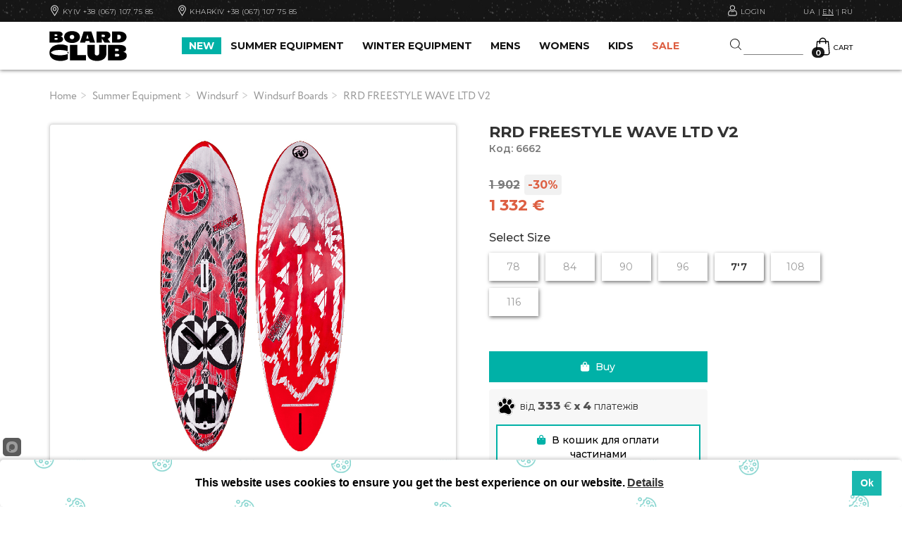

--- FILE ---
content_type: text/html
request_url: https://board-club.com.ua/snaryazhenie-leto/snaryazhenie-leto-vindserfing/vindserfing-doski/rrd-freestyle-wave-ltd-v22.html
body_size: 42798
content:
<!--Array
(
)
--><!-- PRICE 1902 | 30 1%=19.02 calc aprice=570.6 1331.4 --><!-- floor 570 --><!-- PRICE 1902 | 1332 1%=19.02 calc aprice=25334.64 -23432.64 --><!-- t1t1tArray
(
    [0] => Array
        (
            [id] => 13685
            [title] => 78
            [price] => 1902
            [total_sum] => 0
            [count] => 0
            [count1] => 0
            [count11] => 0
            [in_deliv] => 
            [aprice] => 1332
        )

    [1] => Array
        (
            [id] => 13686
            [title] => 84
            [price] => 1942
            [total_sum] => 0
            [count] => 0
            [count1] => 0
            [count11] => 0
            [in_deliv] => 
            [aprice] => 1360
        )

    [2] => Array
        (
            [id] => 13687
            [title] => 90
            [price] => 1946
            [total_sum] => 0
            [count] => 0
            [count1] => 0
            [count11] => 0
            [in_deliv] => 
            [aprice] => 1363
        )

    [3] => Array
        (
            [id] => 13688
            [title] => 96
            [price] => 1969
            [total_sum] => 0
            [count] => 0
            [count1] => 0
            [count11] => 0
            [in_deliv] => 
            [aprice] => 1379
        )

    [4] => Array
        (
            [id] => 13689
            [title] => 7'7
            [price] => 2008
            [total_sum] => 1
            [count] => 1
            [count1] => 0
            [count11] => 0
            [in_deliv] => 
            [aprice] => 1406
        )

    [5] => Array
        (
            [id] => 13690
            [title] => 108
            [price] => 2045
            [total_sum] => 0
            [count] => 0
            [count1] => 0
            [count11] => 0
            [in_deliv] => 
            [aprice] => 1432
        )

    [6] => Array
        (
            [id] => 13691
            [title] => 116
            [price] => 2056
            [total_sum] => 0
            [count] => 0
            [count1] => 0
            [count11] => 0
            [in_deliv] => 
            [aprice] => 1440
        )

)
-->
	<!DOCTYPE html>
<html lang="uk">
  <head>
	  <!-- /snaryazhenie-leto/snaryazhenie-leto-vindserfing/vindserfing-doski/rrd-freestyle-wave-ltd-v22.html -->
    <meta http-equiv="content-type" content="text/html; charset=windows-1251" />
    <meta http-equiv="X-UA-Compatible" content="IE=edge">
    <meta name="viewport" content="width=device-width, initial-scale=1">    
	<meta name="viewport" content="width=device-width, initial-scale=1, maximum-scale=1, user-scalable=0">
	<meta name="keywords" content="" />

	  <meta name="description" content="Products RRD FREESTYLE WAVE LTD V2 buy with delivery across Ukraine. Guarantee. Best brands and prices for WINDSURF BOARDS. Board Club stores in Kyiv, Kharkiv, Lviv" />

	<title> RRD FREESTYLE WAVE LTD V2 buy for 1332 € | Shop Board Club </title>
	
	  <meta name="google-site-verification" content="EsfsIUtHz0q5LpnecdE97OsQe5KqigLZ_1NDqVT8enc" />
  
   <meta name='yandex-verification' content='48122de04c1d6bee' />
	
	<link rel="icon" type="image/png" href="/images/favicon-32x32.png"/>

	<link rel="stylesheet" href="https://maxcdn.bootstrapcdn.com/bootstrap/3.3.5/css/bootstrap.min.css">
	
	<link rel="preconnect" href="https://fonts.gstatic.com" crossorigin>
	<link href="https://fonts.googleapis.com/css2?family=Montserrat:wght@300;400;500;600;700&display=swap" rel="stylesheet">
	
	
	<link rel="stylesheet" href="/css/style.css?ids=382">
	<link rel="stylesheet" href="/css/bootstrap-select.min.css">
	<link rel="stylesheet" href="/style1233211.css?ids=48">
	
	
	
	<link rel="alternate" hreflang="ru" href="https://board-club.com.ua/ru/snaryazhenie-leto/snaryazhenie-leto-vindserfing/vindserfing-doski/rrd-freestyle-wave-ltd-v22.html" />
	<link rel="alternate" hreflang="uk" href="https://board-club.com.ua/snaryazhenie-leto/snaryazhenie-leto-vindserfing/vindserfing-doski/rrd-freestyle-wave-ltd-v22.html" />
	<link rel="alternate" hreflang="en" href="https://board-club.com/snaryazhenie-leto/snaryazhenie-leto-vindserfing/vindserfing-doski/rrd-freestyle-wave-ltd-v22.html" />
	<link rel="alternate" hreflang="x-default" href="https://board-club.com.ua/snaryazhenie-leto/snaryazhenie-leto-vindserfing/vindserfing-doski/rrd-freestyle-wave-ltd-v22.html" />

	

		
				
	
	
	<meta property="og:locale" content="ru_RU" />
<meta property="og:title" content="RRD FREESTYLE WAVE LTD V2" />
<meta property="og:type" content="product.item" />

 
 
<meta property="og:image" content="https://board-club.com.ua/products_thumb/6662.jpg" /> <meta property="og:image:secure_url" content="https://board-club.com.ua/products_thumb/6662.jpg" /> 

<meta property="og:url" content="https://board-club.com.ua/	" />
<meta property="og:description" content="" />
<meta property="og:site_name" content="https://board-club.com.ua/	" /> 
 
 
 
 
 


		<link rel="canonical" href="https://board-club.com.ua/snaryazhenie-leto/snaryazhenie-leto-vindserfing/vindserfing-doski/rrd-freestyle-wave-ltd-v22.html" />
	
	
	<!-- Latest compiled and minified CSS -->

<link rel="stylesheet" href="/js/jquery.fancybox.css">
	<style>
	.bank-icon{
		background-image: url([data-uri]);
		width: 30px;
		height: 30px;
		display: inline-block;
		vertical-align: middle;
	}
	
	.mono_block{
		font-weight: normal;
		margin-top: 6px;
		padding-top: 6px;
		border-top: 1px solid #999;
		font-size: 16px;
	}
	.owl-carousel-preview{
		max-width: 100%;
	}
	.owl-carousel {
		display: none;
		width: 100%;
		-webkit-tap-highlight-color: transparent;
		position: relative;
		z-index: 1;
	}
	</style>




	
	
	
	
<!-- Google Tag Manager -->
<script>(function(w,d,s,l,i){w[l]=w[l]||[];w[l].push({'gtm.start':
new Date().getTime(),event:'gtm.js'});var f=d.getElementsByTagName(s)[0],
j=d.createElement(s),dl=l!='dataLayer'?'&l='+l:'';j.async=true;j.src=
'https://www.googletagmanager.com/gtm.js?id='+i+dl;f.parentNode.insertBefore(j,f);
})(window,document,'script','dataLayer','GTM-NLRNJR7');</script>
<!-- End Google Tag Manager -->

	
	
	
	
	<!-- Facebook Pixel Code -->
<script>
!function(f,b,e,v,n,t,s){if(f.fbq)return;n=f.fbq=function(){n.callMethod?
n.callMethod.apply(n,arguments):n.queue.push(arguments)};if(!f._fbq)f._fbq=n;
n.push=n;n.loaded=!0;n.version='2.0';n.queue=[];t=b.createElement(e);t.async=!0;
t.src=v;s=b.getElementsByTagName(e)[0];s.parentNode.insertBefore(t,s)}(window,
document,'script','https://connect.facebook.net/en_US/fbevents.js');

fbq('init', '1558434331153647');
fbq('track', "PageView");</script>
<noscript><img height="1" width="1" style="display:none"
src="https://www.facebook.com/tr?id=1558434331153647&ev=PageView&noscript=1"
/></noscript>
<!-- End Facebook Pixel Code -->
	
	<!-- Meta Pixel Code -->
<script>
!function(f,b,e,v,n,t,s)
{if(f.fbq)return;n=f.fbq=function(){n.callMethod?
n.callMethod.apply(n,arguments):n.queue.push(arguments)};
if(!f._fbq)f._fbq=n;n.push=n;n.loaded=!0;n.version='2.0';
n.queue=[];t=b.createElement(e);t.async=!0;
t.src=v;s=b.getElementsByTagName(e)[0];
s.parentNode.insertBefore(t,s)}(window, document,'script',
'https://connect.facebook.net/en_US/fbevents.js');
fbq('init', '1330326152177968');
fbq('track', 'PageView');

	
	fbq('track', 'ViewContent', { 
		
		content_type: 'product',
		content_ids: ['6662'],
		content_name: 'RRD FREESTYLE WAVE LTD V2',
		content_category: 'WINDSURF BOARDS',
		value: 1902,
		 currency: 'UAH'
		
		  
	});
	   // {$prodd.title}
	   

</script>
<noscript><img height="1" width="1" style="display:none"
src="https://www.facebook.com/tr?id=1330326152177968&ev=PageView&noscript=1"
/></noscript>
<!-- End Meta Pixel Code -->
	
	
	<!-- Global site tag (gtag.js) - Google Ads: 965734778 --> <script async src="https://www.googletagmanager.com/gtag/js?id=AW-965734778"></script> <script> window.dataLayer = window.dataLayer || []; function gtag(){dataLayer.push(arguments);} gtag('js', new Date()); gtag('config', 'AW-965734778'); </script>
	
	
		<script src="https://cdn.jsdelivr.net/npm/js-cookie@2/src/js.cookie.min.js"></script>

</head>
<body >
			
			<script type="text/javascript" src="/js/popper.js"></script>
			<script> window.start.init({Palette:"palette699",Mode:"banner bottom",Theme:"block",Message:"This website uses cookies to ensure you get the best experience on our website.",ButtonText:"Ok",Location:"/cookie.html",LinkText:"Details",Time:"5",})</script>
		
	



<!-- Google Tag Manager (noscript) -->
<noscript><iframe src="https://www.googletagmanager.com/ns.html?id=GTM-NLRNJR7"
height="0" width="0" style="display:none;visibility:hidden"></iframe></noscript>
<!-- End Google Tag Manager (noscript) -->


	
	<div id="mmenu">	
		<div class="uppertop-header"><a class="close-side-menu"><svg version="1.1" xmlns="http://www.w3.org/2000/svg"  viewBox="0 0 64 64" xmlns:xlink="http://www.w3.org/1999/xlink" enable-background="new 0 0 64 64" width="16"  height="16">
  <g>
    <path fill="#FFF" d="M28.941,31.786L0.613,60.114c-0.787,0.787-0.787,2.062,0,2.849c0.393,0.394,0.909,0.59,1.424,0.59   c0.516,0,1.031-0.196,1.424-0.59l28.541-28.541l28.541,28.541c0.394,0.394,0.909,0.59,1.424,0.59c0.515,0,1.031-0.196,1.424-0.59   c0.787-0.787,0.787-2.062,0-2.849L35.064,31.786L63.41,3.438c0.787-0.787,0.787-2.062,0-2.849c-0.787-0.786-2.062-0.786-2.848,0   L32.003,29.15L3.441,0.59c-0.787-0.786-2.061-0.786-2.848,0c-0.787,0.787-0.787,2.062,0,2.849L28.941,31.786z"/>
  </g>
</svg></a></div>
		<div id="menu-slinky">
		<ul>
		<li><a href="/en/novelties.html" class="text-color-blue">NEW</a></li>
					 
	<li class="dropdown-mobile"><a class="dropdown-toggle-mobile" href="#">SUMMER EQUIPMENT</a>
		

	
	 
		<ul class="dropdown-menu-mobile type1325">
			<li>
				
				
				
						
			
			
			
			
						 
	<li> <a class="dropdown-toggle-mobile2" href="/en/snaryazhenie-leto/snaryazhenie-leto-kajtserfing.html"> KITESURF  </a>

	
		 
	<ul class="dropdown-menu-mobile2">
		
						
				
								 
	<li>		
		 <a href="/en/snaryazhenie-leto/snaryazhenie-leto-kajtserfing/kajtserfing-kajty.html"> KITES</a>
	</li>

	

				
				
						
				
								 
	<li>		
		 <a href="/en/snaryazhenie-leto/snaryazhenie-leto-kajtserfing/kajtserfing-planki.html"> CONTROL BARS</a>
	</li>

	

				
				
						
				
								 
	<li>		
		 <a href="/en/snaryazhenie-leto/snaryazhenie-leto-kajtserfing/kajtserfing-doski.html"> KITEBOARDS</a>
	</li>

	

				
				
						
				
								 
	<li>		
		 <a href="/en/snaryazhenie-leto/snaryazhenie-leto-kajtserfing/zhilety.html"> VESTS</a>
	</li>

	

				
				
						
				
								 
	<li>		
		 <a href="/en/snaryazhenie-leto/snaryazhenie-leto-kajtserfing/gidrofojly.html"> HYDROFOILS</a>
	</li>

	

				
				
						
				
								 
	<li>		
		 <a href="/en/snaryazhenie-leto/snaryazhenie-leto-kajtserfing/botinki.html"> KITESURF BINDINGS</a>
	</li>

	

				
				
						
				
								 
	<li>		
		 <a href="/en/snaryazhenie-leto/snaryazhenie-leto-kajtserfing/kajtserfing-trapetsii.html"> KITESURF HARNESSES</a>
	</li>

	
		
				
				
						
				
								 
	<li>		
		 <a href="/en/snaryazhenie-leto/snaryazhenie-leto-kajtserfing/kajtserfing-zashchita-dlya-kajtserfinga.html"> HELMETS</a>
	</li>

	

				
				
						
				
								 
	<li>		
		 <a href="/en/snaryazhenie-leto/snaryazhenie-leto-kajtserfing/kajtserfing-chekhly-sumki.html"> KITESURF BAGS</a>
	</li>

	

				
				
						
				
								 
	<li>		
		 <a href="/en/snaryazhenie-leto/snaryazhenie-leto-kajtserfing/kajtserfing-komplektuyushchie.html"> KITE PARTS</a>
	</li>

	

				
				
						
				
								 
	<li>		
		 <a href="/en/snaryazhenie-leto/snaryazhenie-leto-kajtserfing/kajtserfing-zapchasti-remkomplekty.html"> PARTS / REPAIR KITS</a>
	</li>

	
		
				
				
						
				
								 
	<li>		
		 <a href="/en/snaryazhenie-leto/snaryazhenie-leto-kajtserfing/tovary-bu.html"> USED KITESURF EQUIPMENT</a>
	</li>

	

				
				
			 
			
		
	</ul>
	
	
				
			
						
			
			
			
			
						 
	<li> <a class="dropdown-toggle-mobile2" href="/en/snaryazhenie-leto/flite---elektro-fojl.html"> ELECTRIC FOIL / EFOIL  </a>

	

	
				
			
						
			
			
			
			
						 
	<li> <a class="dropdown-toggle-mobile2" href="/en/snaryazhenie-leto/vingfoil.html"> WINGFOIL  </a>

	

	
				
			
						
			
			
			
			
						 
	<li> <a class="dropdown-toggle-mobile2" href="/en/snaryazhenie-leto/gidrofojly-.html"> HYDROFOILS  </a>

	
		 
	<ul class="dropdown-menu-mobile2">
		
						
				
								 
	<li>		
		 <a href="/en/snaryazhenie-leto/gidrofojly-/nabor-gidrofojla.html"> HYDROFOILS</a>
	</li>

	

				
				
						
				
								 
	<li>		
		 <a href="/en/snaryazhenie-leto/gidrofojly-/doski-dlya-gidrofojla.html"> FOIL BOARDS</a>
	</li>

	

				
				
			 
			
		
	</ul>
	
	
				
			
						
			
			
			
			
						 
	<li> <a class="dropdown-toggle-mobile2" href="/en/snaryazhenie-leto/snaryazhenie-leto-vejkbording.html"> WAKE  </a>

	
		 
	<ul class="dropdown-menu-mobile2">
		
						
				
								 
	<li>		
		 <a href="/en/snaryazhenie-leto/snaryazhenie-leto-vejkbording/vejkbording-doski.html"> WAKEBOARDS</a>
	</li>

	

				
				
						
				
								 
	<li>		
		 <a href="/en/snaryazhenie-leto/snaryazhenie-leto-vejkbording/vejkbording-krepleniya.html"> WAKE BINDINGS</a>
	</li>

	

				
				
						
				
								 
	<li>		
		 <a href="/en/snaryazhenie-leto/snaryazhenie-leto-vejkbording/doski-dlya-vejksyorfa.html"> WAKESURF BOARDS</a>
	</li>

	

				
				
						
				
								 
	<li>		
		 <a href="/en/snaryazhenie-leto/snaryazhenie-leto-vejkbording/vejkbording-zashchita-dlya-vejkbordinga.html"> HELMETS</a>
	</li>

	

				
				
						
				
								 
	<li>		
		 <a href="/en/snaryazhenie-leto/snaryazhenie-leto-vejkbording/zhilety.html"> VESTS</a>
	</li>

	

				
				
						
				
								 
	<li>		
		 <a href="/en/snaryazhenie-leto/snaryazhenie-leto-vejkbording/chekhly-sumki.html"> WAKEBOARD BAGS</a>
	</li>

	

				
				
						
				
								 
	<li>		
		 <a href="/en/snaryazhenie-leto/snaryazhenie-leto-vejkbording/vejkbording-komplektuyushchie.html"> WAKE PARTS</a>
	</li>

	

				
				
						
				
								 
	<li>		
		 <a href="/en/snaryazhenie-leto/snaryazhenie-leto-vejkbording/tovary-b-u.html"> USED WAKEBOARDS</a>
	</li>

	

				
				
			 
			
		
	</ul>
	
	
				
			
						
			
			
			
			
						 
	<li> <a class="dropdown-toggle-mobile2" href="/en/snaryazhenie-leto/snaryazhenie-leto-vindserfing.html"> WINDSURF  </a>

	
		 
	<ul class="dropdown-menu-mobile2">
		
						
				
								 
	<li>		
		 <a href="/en/snaryazhenie-leto/snaryazhenie-leto-vindserfing/vindserfing-doski.html"> WINDSURF BOARDS</a>
	</li>

	

				
				
						
				
								 
	<li>		
		 <a href="/en/snaryazhenie-leto/snaryazhenie-leto-vindserfing/vindserfing-machty.html"> WINDSURF MASTS</a>
	</li>

	

				
				
						
				
								 
	<li>		
		 <a href="/en/snaryazhenie-leto/snaryazhenie-leto-vindserfing/vindserfing-parusa.html"> WINDSURF SAILS</a>
	</li>

	
		
				
				
						
				
								 
	<li>		
		 <a href="/en/snaryazhenie-leto/snaryazhenie-leto-vindserfing/vindserfing-giki.html"> WINDSURF BOOMS</a>
	</li>

	

				
				
						
				
								 
	<li>		
		 <a href="/en/snaryazhenie-leto/snaryazhenie-leto-vindserfing/vindserfing-komplektuyushchie.html"> WINDSURF ACCESSORIES</a>
	</li>

	

				
				
						
				
								 
	<li>		
		 <a href="/en/snaryazhenie-leto/snaryazhenie-leto-vindserfing/vindserfing-trapetsii.html"> WINDSURF HARNESSES</a>
	</li>

	
		
				
				
						
				
								 
	<li>		
		 <a href="/en/snaryazhenie-leto/snaryazhenie-leto-vindserfing/vindserfing-zashchita.html"> HELMETS</a>
	</li>

	

				
				
						
				
								 
	<li>		
		 <a href="/en/snaryazhenie-leto/snaryazhenie-leto-vindserfing/zhilety.html"> VESTS</a>
	</li>

	

				
				
						
				
								 
	<li>		
		 <a href="/en/snaryazhenie-leto/snaryazhenie-leto-vindserfing/vindserfing-chekhly-sumki.html"> WINDSURF BAGS</a>
	</li>

	

				
				
			 
			
		
	</ul>
	
	
				
			
						
			
			
			
			
						 
	<li> <a class="dropdown-toggle-mobile2" href="/en/snaryazhenie-leto/surfing.html"> SURF  </a>

	
		 
	<ul class="dropdown-menu-mobile2">
		
						
				
								 
	<li>		
		 <a href="/en/snaryazhenie-leto/surfing/surf-boards.html"> SURF BOARDS</a>
	</li>

	

				
				
						
				
								 
	<li>		
		 <a href="/en/snaryazhenie-leto/surfing/serf-komplektuyushchie.html"> SURF ACCESSORIES</a>
	</li>

	

				
				
			 
			
		
	</ul>
	
	
				
			
						
			
			
			
			
						 
	<li> <a class="dropdown-toggle-mobile2" href="/en/snaryazhenie-leto/snaryazhenie-leto-sup-greblya-stoya-na-doske.html"> SUP  </a>

	
		 
	<ul class="dropdown-menu-mobile2">
		
						
				
								 
	<li>		
		 <a href="/en/snaryazhenie-leto/snaryazhenie-leto-sup-greblya-stoya-na-doske/sup-greblya-stoya-na-doske-doski.html"> INFLATABLES</a>
	</li>

	

				
				
						
				
								 
	<li>		
		 <a href="/en/snaryazhenie-leto/snaryazhenie-leto-sup-greblya-stoya-na-doske/sup-greblya-stoya-na-doske-vesla.html"> PADDLES</a>
	</li>

	

				
				
			 
			
		
	</ul>
	
	
				
			
						
			
			
			
			
						 
	<li> <a class="dropdown-toggle-mobile2" href="/en/snaryazhenie-leto/balansbordy.html"> BALANCEBOARDS  </a>

	

	
				
			
						
			
			
			
			
						 
	<li> <a class="dropdown-toggle-mobile2" href="/en/snaryazhenie-leto/onewheel.html"> ONEWHEEL  </a>

	

	
				
			
						
			
			
			
			
						 
	<li> <a class="dropdown-toggle-mobile2" href="/en/snaryazhenie-leto/skate.html"> SURFSKATES & LONGBOARDS  </a>

	
		 
	<ul class="dropdown-menu-mobile2">
		
						
				
								 
	<li>		
		 <a href="/en/snaryazhenie-leto/skate/serfskejty.html"> SURFSKATES</a>
	</li>

	

				
				
						
				
								 
	<li>		
		 <a href="/en/snaryazhenie-leto/skate/stritserfing-longbordy.html"> LONGBOARDS</a>
	</li>

	

				
				
						
				
								 
	<li>		
		 <a href="/en/snaryazhenie-leto/skate/stritserfing-zashchita-dlya-longborda.html"> PROTECTION</a>
	</li>

	

				
				
						
				
								 
	<li>		
		 <a href="/en/snaryazhenie-leto/skate/stritserfing-komplektuyushchie.html"> PARTS</a>
	</li>

	

				
				
						
				
								 
	<li>		
		 <a href="/en/snaryazhenie-leto/skate/longbording-and-stritserfing.html"> USED EQUIPMENT</a>
	</li>

	

				
				
			 
			
		
	</ul>
	
	
				
			
						
			
			
			
			
						 
	<li> <a class="dropdown-toggle-mobile2" href="/en/snaryazhenie-leto/snaryazhenie-leto-gidrokostyumy.html"> WETSUITS  </a>

	
		 
	<ul class="dropdown-menu-mobile2">
		
						
				
								 
	<li>		
		 <a href="/en/snaryazhenie-leto/snaryazhenie-leto-gidrokostyumy/gidrokostyumy-muzhskie.html"> WETSUITS MEN</a>
	</li>

	

				
				
						
				
								 
	<li>		
		 <a href="/en/snaryazhenie-leto/snaryazhenie-leto-gidrokostyumy/gidrokostyumy-zhenskie.html"> WETSUITS WOMEN</a>
	</li>

	

				
				
						
				
								 
	<li>		
		 <a href="/en/snaryazhenie-leto/snaryazhenie-leto-gidrokostyumy/gidrokostyumy-detskie.html"> WETSUITS KIDS</a>
	</li>

	

				
				
			 
			
		
	</ul>
	
	
				
			
						
			
			
			
			
						 
	<li> <a class="dropdown-toggle-mobile2" href="/en/snaryazhenie-leto/neoprenovye-palto-and-kurtki.html"> NEOPRENE JACKETS & HOODIES  </a>

	

	
				
			
						
			
			
			
			
						 
	<li> <a class="dropdown-toggle-mobile2" href="/en/snaryazhenie-leto/snaryazhenie-leto-neoprenovye-rubashki-and-shtany-and-shorty.html"> NEOPRENE TOPS & SHORTS  </a>

	
		 
	<ul class="dropdown-menu-mobile2">
		
						
				
								 
	<li>		
		 <a href="/en/snaryazhenie-leto/snaryazhenie-leto-neoprenovye-rubashki-and-shtany-and-shorty/neoprenovye-rubashki-and-shtany-and-shorty-muzhskie.html"> NEOPRENE TOPS MENS</a>
	</li>

	

				
				
						
				
								 
	<li>		
		 <a href="/en/snaryazhenie-leto/snaryazhenie-leto-neoprenovye-rubashki-and-shtany-and-shorty/neoprenovye-rubashki-and-shtany-and-shorty-zhenskie.html"> NEOPRENE TOPS WOMENS</a>
	</li>

	

				
				
						
				
								 
	<li>		
		 <a href="/en/snaryazhenie-leto/snaryazhenie-leto-neoprenovye-rubashki-and-shtany-and-shorty/neopren-shorty-i-shtany-muzhskie.html"> NEOPRENE SHORTS & PANTS MENS</a>
	</li>

	

				
				
						
				
								 
	<li>		
		 <a href="/en/snaryazhenie-leto/snaryazhenie-leto-neoprenovye-rubashki-and-shtany-and-shorty/neopren-shorty-i-shtany-zhenskie.html"> NEOPRENE SHORTS & PANTS WOMENS</a>
	</li>

	

				
				
			 
			
		
	</ul>
	
	
				
			
						
			
			
			
			
						 
	<li> <a class="dropdown-toggle-mobile2" href="/en/snaryazhenie-leto/snaryazhenie-leto-neoprenovye-aksessuary.html"> NEOPRENE ACCESSORIES  </a>

	
		 
	<ul class="dropdown-menu-mobile2">
		
						
				
								 
	<li>		
		 <a href="/en/snaryazhenie-leto/snaryazhenie-leto-neoprenovye-aksessuary/neoprenovye-aksessuary-neoprenovye-shapki.html"> NEOPRENE BEANIES & CAPS</a>
	</li>

	

				
				
						
				
								 
	<li>		
		 <a href="/en/snaryazhenie-leto/snaryazhenie-leto-neoprenovye-aksessuary/neoprenovye-rukava-and-perchatki.html"> NEOPRENE GLOVES</a>
	</li>

	

				
				
						
				
								 
	<li>		
		 <a href="/en/snaryazhenie-leto/snaryazhenie-leto-neoprenovye-aksessuary/lajkrovye-perchatki.html"> LYCRA GLOVES</a>
	</li>

	

				
				
			 
			
		
	</ul>
	
	
				
			
						
			
			
			
			
						 
	<li> <a class="dropdown-toggle-mobile2" href="/en/snaryazhenie-leto/snaryazhenie-leto-neoprenovaya-obuv.html"> NEOPRENE FOOTWEAR  </a>

	
		 
	<ul class="dropdown-menu-mobile2">
		
						
				
								 
	<li>		
		 <a href="/en/snaryazhenie-leto/snaryazhenie-leto-neoprenovaya-obuv/neoprenovaya-obuv-vysokaya.html"> NEOPRENE BOOTS</a>
	</li>

	

				
				
						
				
								 
	<li>		
		 <a href="/en/snaryazhenie-leto/snaryazhenie-leto-neoprenovaya-obuv/neoprenovaya-obuv-nizkaya.html"> NEOPRENE SHOES</a>
	</li>

	

				
				
			 
			
		
	</ul>
	
	
				
			
						
			
			
			
			
						 
	<li> <a class="dropdown-toggle-mobile2" href="/en/snaryazhenie-leto/snaryazhenie-leto-ochki.html"> SUNGLASSES  </a>

	
		 
	<ul class="dropdown-menu-mobile2">
		
						
				
								 
	<li>		
		 <a href="/en/snaryazhenie-leto/snaryazhenie-leto-ochki/sportivnye.html"> WATER SUNGLASSES</a>
	</li>

	

				
				
						
				
								 
	<li>		
		 <a href="/en/snaryazhenie-leto/snaryazhenie-leto-ochki/gorodskie.html"> SUNGLASSES</a>
	</li>

	

				
				
						
				
								 
	<li>		
		 <a href="/en/snaryazhenie-leto/snaryazhenie-leto-ochki/ochki-sportivnye-aksessuary-dlya-ochkov.html"> SUNGLASSES ACCESSORIES</a>
	</li>

	

				
				
			 
			
		
	</ul>
	
	
				
			
						
			
			
			
			
						 
	<li> <a class="dropdown-toggle-mobile2" href="/en/snaryazhenie-leto/serf-shorty-and-lajkra.html"> SURF SHORTS  </a>

	
		 
	<ul class="dropdown-menu-mobile2">
		
						
				
								 
	<li>		
		 <a href="/en/snaryazhenie-leto/serf-shorty-and-lajkra/muzhskie.html"> SURF SHORTS MEN</a>
	</li>

	

				
				
						
				
								 
	<li>		
		 <a href="/en/snaryazhenie-leto/serf-shorty-and-lajkra/serf-shorty-zhenskie-.html"> SURF SHORTS WOMEN</a>
	</li>

	

				
				
						
				
								 
	<li>		
		 <a href="/en/snaryazhenie-leto/serf-shorty-and-lajkra/serf-shorty-detskie.html"> SURF SHORTS KIDS</a>
	</li>

	

				
				
						
				
								 
	<li>		
		 <a href="/en/snaryazhenie-leto/serf-shorty-and-lajkra/plyazhnye-plavki.html"> SWIMMING TRUNKS MEN</a>
	</li>

	

				
				
			 
			
		
	</ul>
	
	
				
			
						
			
			
			
			
						 
	<li> <a class="dropdown-toggle-mobile2" href="/en/snaryazhenie-leto/lajkra.html"> RASHGUARDS  </a>

	
		 
	<ul class="dropdown-menu-mobile2">
		
						
				
								 
	<li>		
		 <a href="/en/snaryazhenie-leto/lajkra/muzhskaya.html"> RASHGUARDS MEN</a>
	</li>

	

				
				
						
				
								 
	<li>		
		 <a href="/en/snaryazhenie-leto/lajkra/zhenskaya.html"> RASHGUARDS WOMEN</a>
	</li>

	

				
				
						
				
								 
	<li>		
		 <a href="/en/snaryazhenie-leto/lajkra/detskaya.html"> RASHGUARDS KIDS</a>
	</li>

	

				
				
			 
			
		
	</ul>
	
	
				
			
						
			
			
			
			
						 
	<li> <a class="dropdown-toggle-mobile2" href="/en/snaryazhenie-leto/snaryazhenie-leto-poleznye-veshchi.html"> USEFUL THINGS  </a>

	
		 
	<ul class="dropdown-menu-mobile2">
		
						
				
								 
	<li>		
		 <a href="/en/snaryazhenie-leto/snaryazhenie-leto-poleznye-veshchi/poleznye-veshchi-professionalnye-solntsezashchitnye-sredstva-.html"> SUN PROTECTION</a>
	</li>

	

				
				
						
				
								 
	<li>		
		 <a href="/en/snaryazhenie-leto/snaryazhenie-leto-poleznye-veshchi/poncho.html"> PONCHO & TOWELS</a>
	</li>

	

				
				
						
				
								 
	<li>		
		 <a href="/en/snaryazhenie-leto/snaryazhenie-leto-poleznye-veshchi/avtoaksessuary.html"> CAR ACCESSORIES</a>
	</li>

	

				
				
						
				
								 
	<li>		
		 <a href="/en/snaryazhenie-leto/snaryazhenie-leto-poleznye-veshchi/germomishki.html"> WATERPROOF BAG</a>
	</li>

	

				
				
			 
			
		
	</ul>
	
	
				
			
						
			
			
			
			
						 
	<li> <a class="dropdown-toggle-mobile2" href="/en/snaryazhenie-leto/snaryazhenie-leto-prokat-and-obuchenie.html"> RENT & TRAINING  </a>

	

	
				
			
						
			
			
			
			
						 
	<li> <a class="dropdown-toggle-mobile2" href="/en/snaryazhenie-leto/podarochnyja-karta.html"> GIFT CARD  </a>

	

	
				
			
						
			
			
			
			
						 
	<li> <a class="dropdown-toggle-mobile2" href="/en/snaryazhenie-leto/remont-i-obsluzhivanie.html">   </a>

	

	
				
			
		 
			
				
			</li>
		</ul>
		
 
				
		</li>
					 
	<li class="dropdown-mobile"><a class="dropdown-toggle-mobile" href="#">WINTER EQUIPMENT</a>
		

	
	 
		<ul class="dropdown-menu-mobile type1326">
			<li>
				
				
				
						
			
			
			
			
						 
	<li> <a class="dropdown-toggle-mobile2" href="/en/snowgear/snowboards.html"> SNOWBOARDS  </a>

	
		 
	<ul class="dropdown-menu-mobile2">
		
						
				
								 
	<li>		
		 <a href="/en/snowgear/snowboards/snowboards-mens.html"> SNOWBOARDS MEN</a>
	</li>

	

				
				
						
				
								 
	<li>		
		 <a href="/en/snowgear/snowboards/snowboards-womens.html"> SNOWBOARDS WOMEN</a>
	</li>

	

				
				
						
				
								 
	<li>		
		 <a href="/en/snowgear/snowboards/snowboards-kids.html"> SNOWBOARDS KIDS</a>
	</li>

	

				
				
						
				
								 
	<li>		
		 <a href="/en/snowgear/snowboards/snowboards-split-boards.html"> SPLITBOARDS</a>
	</li>

	

				
				
			 
			
		
	</ul>
	
	
				
			
						
			
			
			
			
						 
	<li> <a class="dropdown-toggle-mobile2" href="/en/snowgear/snaryazhenie-zima-krepleniya-snoubordicheskie.html"> SNOWBOARD BINDINGS  </a>

	
		 
	<ul class="dropdown-menu-mobile2">
		
						
				
								 
	<li>		
		 <a href="/en/snowgear/snaryazhenie-zima-krepleniya-snoubordicheskie/krepleniya-snoubordicheskie-muzhskie.html"> BINDINGS MEN</a>
	</li>

	

				
				
						
				
								 
	<li>		
		 <a href="/en/snowgear/snaryazhenie-zima-krepleniya-snoubordicheskie/krepleniya-snoubordicheskie-zhenskie.html"> BINDINGS WOMEN</a>
	</li>

	

				
				
						
				
								 
	<li>		
		 <a href="/en/snowgear/snaryazhenie-zima-krepleniya-snoubordicheskie/krepleniya-snoubordicheskie-detskie.html"> BINDINGS KIDS</a>
	</li>

	

				
				
			 
			
		
	</ul>
	
	
				
			
						
			
			
			
			
						 
	<li> <a class="dropdown-toggle-mobile2" href="/en/snowgear/snaryazhenie-zima-botinki-snoubordicheskie.html"> SNOWBOARD BOOTS  </a>

	
		 
	<ul class="dropdown-menu-mobile2">
		
						
				
								 
	<li>		
		 <a href="/en/snowgear/snaryazhenie-zima-botinki-snoubordicheskie/botinki-snoubordicheskie-muzhskie.html"> BOOTS MEN</a>
	</li>

	

				
				
						
				
								 
	<li>		
		 <a href="/en/snowgear/snaryazhenie-zima-botinki-snoubordicheskie/botinki-snoubordicheskie-zhenskie.html"> BOOTS WOMEN</a>
	</li>

	

				
				
						
				
								 
	<li>		
		 <a href="/en/snowgear/snaryazhenie-zima-botinki-snoubordicheskie/botinki-snoubordicheskie-detskie.html"> BOOTS KIDS</a>
	</li>

	

				
				
			 
			
		
	</ul>
	
	
				
			
						
			
			
			
			
						 
	<li> <a class="dropdown-toggle-mobile2" href="/en/snowgear/chekhly-zima.html"> BAGS & BACKPACKS  </a>

	

	
				
			
						
			
			
			
			
						 
	<li> <a class="dropdown-toggle-mobile2" href="/en/snowgear/lyzhi.html"> SKI  </a>

	
		 
	<ul class="dropdown-menu-mobile2">
		
						
				
								 
	<li>		
		 <a href="/en/snowgear/lyzhi/lyzhi.html"> SKI</a>
	</li>

	

				
				
						
				
								 
	<li>		
		 <a href="/en/snowgear/lyzhi/krepleniya-dlya-lyzh.html"> SKI BINDINGS</a>
	</li>

	

				
				
			 
			
		
	</ul>
	
	
				
			
						
			
			
			
			
						 
	<li> <a class="dropdown-toggle-mobile2" href="/en/snowgear/snowboard-goggles.html"> SNOW GOGGLES  </a>

	

	
				
			
						
			
			
			
			
						 
	<li> <a class="dropdown-toggle-mobile2" href="/en/snowgear/helmet.html"> SNOW HELMETS  </a>

	
		 
	<ul class="dropdown-menu-mobile2">
		
						
				
								 
	<li>		
		 <a href="/en/snowgear/helmet/shlema-muzhskie.html"> HELMETS MENS</a>
	</li>

	

				
				
						
				
								 
	<li>		
		 <a href="/en/snowgear/helmet/shlema-zhenskie.html"> HELMETS WOMEN</a>
	</li>

	

				
				
						
				
								 
	<li>		
		 <a href="/en/snowgear/helmet/shlema-detskie.html"> HELMETS KIDS</a>
	</li>

	

				
				
			 
			
		
	</ul>
	
	
				
			
						
			
			
			
			
						 
	<li> <a class="dropdown-toggle-mobile2" href="/en/snowgear/protection.html"> SNOWBOARD / SKI PROTECTION  </a>

	
		 
	<ul class="dropdown-menu-mobile2">
		
						
				
								 
	<li>		
		 <a href="/en/snowgear/protection/zashchita-muzhskaya.html"> PROTECTION MENS</a>
	</li>

	

				
				
						
				
								 
	<li>		
		 <a href="/en/snowgear/protection/zashchita-zhenskaya.html"> PROTECTION WOMENS</a>
	</li>

	

				
				
						
				
								 
	<li>		
		 <a href="/en/snowgear/protection/zashchita-detskaya.html"> PROTECTION KIDS</a>
	</li>

	

				
				
			 
			
		
	</ul>
	
	
				
			
						
			
			
			
			
						 
	<li> <a class="dropdown-toggle-mobile2" href="/en/snowgear/-ski-snowboard-clothing.html"> SNOWBOARD / SKI CLOTHING  </a>

	
		 
	<ul class="dropdown-menu-mobile2">
		
						
				
								 
	<li>		
		 <a href="/en/snowgear/-ski-snowboard-clothing/kurtki.html"> JACKETS MENS</a>
	</li>

	

				
				
						
				
								 
	<li>		
		 <a href="/en/snowgear/-ski-snowboard-clothing/kurtki-zhinochi.html"> JACKETS WOMENS</a>
	</li>

	

				
				
						
				
								 
	<li>		
		 <a href="/en/snowgear/-ski-snowboard-clothing/kurtki-detskie.html"> JACKETS KIDS</a>
	</li>

	

				
				
						
				
								 
	<li>		
		 <a href="/en/snowgear/-ski-snowboard-clothing/shtany-muzhskie.html"> PANTS MENS</a>
	</li>

	

				
				
						
				
								 
	<li>		
		 <a href="/en/snowgear/-ski-snowboard-clothing/shtany.html"> PANTS WOMENS</a>
	</li>

	

				
				
						
				
								 
	<li>		
		 <a href="/en/snowgear/-ski-snowboard-clothing/shtany-detskie.html"> PANTS KIDS</a>
	</li>

	

				
				
						
				
								 
	<li>		
		 <a href="/en/snowgear/-ski-snowboard-clothing/termobele-muzhskoe.html"> BASE LAYERS MENS</a>
	</li>

	

				
				
						
				
								 
	<li>		
		 <a href="/en/snowgear/-ski-snowboard-clothing/termobele-zhenskoe.html"> BASE LAYERS WOMENS</a>
	</li>

	

				
				
						
				
								 
	<li>		
		 <a href="/en/snowgear/-ski-snowboard-clothing/termobele.html"> BASE LAYERS KIDS</a>
	</li>

	

				
				
						
				
								 
	<li>		
		 <a href="/en/snowgear/-ski-snowboard-clothing/termonoski.html"> SOCKS</a>
	</li>

	

				
				
						
				
								 
	<li>		
		 <a href="/en/snowgear/-ski-snowboard-clothing/shapki.html"> BEANIES</a>
	</li>

	

				
				
						
				
								 
	<li>		
		 <a href="/en/snowgear/-ski-snowboard-clothing/baffy---balaklavy.html"> BALACLAVAS & NECKWEAR</a>
	</li>

	

				
				
						
				
								 
	<li>		
		 <a href="/en/snowgear/-ski-snowboard-clothing/rukavytsi.html"> GLOVES & MITTENS</a>
	</li>

	

				
				
			 
			
		
	</ul>
	
	
				
			
						
			
			
			
			
						 
	<li> <a class="dropdown-toggle-mobile2" href="/en/snowgear/snaryazhenie-zima-aksessuary-snoubordicheskie.html"> SNOWBOARD ACCESSORIES  </a>

	
		 
	<ul class="dropdown-menu-mobile2">
		
						
				
								 
	<li>		
		 <a href="/en/snowgear/snaryazhenie-zima-aksessuary-snoubordicheskie/snowboard-stomp-pads.html"> STOMP PADS</a>
	</li>

	

				
				
						
				
								 
	<li>		
		 <a href="/en/snowgear/snaryazhenie-zima-aksessuary-snoubordicheskie/aksessuary-snoubordicheskie-kantorezy-and-otvertki.html"> TOOLS</a>
	</li>

	

				
				
						
				
								 
	<li>		
		 <a href="/en/snowgear/snaryazhenie-zima-aksessuary-snoubordicheskie/aksessuary-snoubordicheskie-lopaty.html"> ACCESSORIES</a>
	</li>

	

				
				
						
				
								 
	<li>		
		 <a href="/en/snowgear/snaryazhenie-zima-aksessuary-snoubordicheskie/aksessuary-snoubordicheskie-voski-and-tsikli-.html"> WAX</a>
	</li>

	

				
				
						
				
								 
	<li>		
		 <a href="/en/snowgear/snaryazhenie-zima-aksessuary-snoubordicheskie/zapchasti.html"> SNOWBOARD PARTS</a>
	</li>

	

				
				
			 
			
		
	</ul>
	
	
				
			
						
			
			
			
			
						 
	<li> <a class="dropdown-toggle-mobile2" href="/en/snowgear/snaryazhenie-zima-podarochnyj-sertifikat.html"> GIFT CARD SNOW  </a>

	

	
				
			
						
			
			
			
			
						 
	<li> <a class="dropdown-toggle-mobile2" href="/en/snowgear/remont-i-obsluzhivanie-2.html">   </a>

	

	
				
			
		 
			
				
			</li>
		</ul>
		
 
				
		</li>
					 
	<li class="dropdown-mobile"><a class="dropdown-toggle-mobile" href="#">MENS</a>
		

	
	 
		<ul class="dropdown-menu-mobile type1400">
			<li>
				
				
				
						
			
			
			
			
						 
	<li> <a class="dropdown-toggle-mobile2" href="/en/muzhchiny/muzhchiny-odezhda-snoubordicheskaya-and-lyzhnaya.html"> SNOWBOARD CLOTHING & ACCESSORIES  </a>

	
		 
	<ul class="dropdown-menu-mobile2">
		
						
				
								 
	<li>		
		 <a href="/en/muzhchiny/muzhchiny-odezhda-snoubordicheskaya-and-lyzhnaya/odezhda-snoubordicheskaya-and-lyzhnaya-kurtki.html"> JACKETS</a>
	</li>

	

				
				
						
				
								 
	<li>		
		 <a href="/en/muzhchiny/muzhchiny-odezhda-snoubordicheskaya-and-lyzhnaya/odezhda-snoubordicheskaya-and-lyzhnaya-shtany.html"> PANTS & BIBS</a>
	</li>

	

				
				
						
				
								 
	<li>		
		 <a href="/en/muzhchiny/muzhchiny-odezhda-snoubordicheskaya-and-lyzhnaya/muzhskie-aksessuary-perchatki.html"> GLOVES & MITTENS</a>
	</li>

	

				
				
						
				
								 
	<li>		
		 <a href="/en/muzhchiny/muzhchiny-odezhda-snoubordicheskaya-and-lyzhnaya/snoubordicheskie-pukhoviki.html"> MID LAYERS</a>
	</li>

	

				
				
						
				
								 
	<li>		
		 <a href="/en/muzhchiny/muzhchiny-odezhda-snoubordicheskaya-and-lyzhnaya/bele-termobele.html"> BASE LAYERS</a>
	</li>

	

				
				
						
				
								 
	<li>		
		 <a href="/en/muzhchiny/muzhchiny-odezhda-snoubordicheskaya-and-lyzhnaya/bele-termonoski.html"> SOCKS</a>
	</li>

	

				
				
						
				
								 
	<li>		
		 <a href="/en/muzhchiny/muzhchiny-odezhda-snoubordicheskaya-and-lyzhnaya/shapki.html"> BEANIES</a>
	</li>

	

				
				
						
				
								 
	<li>		
		 <a href="/en/muzhchiny/muzhchiny-odezhda-snoubordicheskaya-and-lyzhnaya/baffy---balaklavy.html"> BALACLAVAS & NECKWEAR</a>
	</li>

	

				
				
			 
			
		
	</ul>
	
	
				
			
						
			
			
			
			
						 
	<li> <a class="dropdown-toggle-mobile2" href="/en/muzhchiny/kurtki.html"> JACKETS  </a>

	

	
				
			
						
			
			
			
			
						 
	<li> <a class="dropdown-toggle-mobile2" href="/en/muzhchiny/muzhskaya-verkhnyaya-odezhda--palto.html"> COATS  </a>

	

	
				
			
						
			
			
			
			
						 
	<li> <a class="dropdown-toggle-mobile2" href="/en/muzhchiny/kofty-muzhskiye.html"> HOODIES & SWEATSHIRTS  </a>

	

	
				
			
						
			
			
			
			
						 
	<li> <a class="dropdown-toggle-mobile2" href="/en/muzhchiny/sweaters.html"> SWEATERS  </a>

	

	
				
			
						
			
			
			
			
						 
	<li> <a class="dropdown-toggle-mobile2" href="/en/muzhchiny/rubashki.html"> SHIRTS  </a>

	

	
				
			
						
			
			
			
			
						 
	<li> <a class="dropdown-toggle-mobile2" href="/en/muzhchiny/futbolki-and-majki.html"> T-SHIRTS & TANKS  </a>

	
		 
	<ul class="dropdown-menu-mobile2">
		
						
				
								 
	<li>		
		 <a href="/en/muzhchiny/futbolki-and-majki/futbolki-futbolki.html"> T-SHIRTS</a>
	</li>

	

				
				
						
				
								 
	<li>		
		 <a href="/en/muzhchiny/futbolki-and-majki/long-sleeve-muzhskiye.html"> LONG SLEEVE</a>
	</li>

	

				
				
						
				
								 
	<li>		
		 <a href="/en/muzhchiny/futbolki-and-majki/-majki.html"> TANKS</a>
	</li>

	

				
				
			 
			
		
	</ul>
	
	
				
			
						
			
			
			
			
						 
	<li> <a class="dropdown-toggle-mobile2" href="/en/muzhchiny/muzhchiny-shorty.html"> SHORTS  </a>

	
		 
	<ul class="dropdown-menu-mobile2">
		
						
				
								 
	<li>		
		 <a href="/en/muzhchiny/muzhchiny-shorty/shorty-serf-shorty-and-lajkra.html"> SURF SHORTS</a>
	</li>

	

				
				
						
				
								 
	<li>		
		 <a href="/en/muzhchiny/muzhchiny-shorty/shorty-shorty-.html"> SHORTS</a>
	</li>

	

				
				
						
				
								 
	<li>		
		 <a href="/en/muzhchiny/muzhchiny-shorty/shorty-gibridnye.html"> HYBRID</a>
	</li>

	

				
				
						
				
								 
	<li>		
		 <a href="/en/muzhchiny/muzhchiny-shorty/shorty-sport.html"> SPORTS</a>
	</li>

	

				
				
			 
			
		
	</ul>
	
	
				
			
						
			
			
			
			
						 
	<li> <a class="dropdown-toggle-mobile2" href="/en/muzhchiny/shtany-muzhskiye.html"> PANTS  </a>

	
		 
	<ul class="dropdown-menu-mobile2">
		
						
				
								 
	<li>		
		 <a href="/en/muzhchiny/shtany-muzhskiye/dzhinsy.html"> JEANS & TROUSERS</a>
	</li>

	

				
				
						
				
								 
	<li>		
		 <a href="/en/muzhchiny/shtany-muzhskiye/sportivnye.html"> SPORTS</a>
	</li>

	

				
				
			 
			
		
	</ul>
	
	
				
			
						
			
			
			
			
						 
	<li> <a class="dropdown-toggle-mobile2" href="/en/muzhchiny/lajkra-.html"> RASHGUARDS  </a>

	

	
				
			
						
			
			
			
			
						 
	<li> <a class="dropdown-toggle-mobile2" href="/en/muzhchiny/muzhchiny-bele.html"> UNDERWEAR  </a>

	
		 
	<ul class="dropdown-menu-mobile2">
		
						
				
								 
	<li>		
		 <a href="/en/muzhchiny/muzhchiny-bele/bele-bele.html"> UNDERWEAR MEN</a>
	</li>

	

				
				
						
				
								 
	<li>		
		 <a href="/en/muzhchiny/muzhchiny-bele/plyazhnyye-plavki.html"> SWIMMING TRUNKS MEN</a>
	</li>

	

				
				
			 
			
		
	</ul>
	
	
				
			
						
			
			
			
			
						 
	<li> <a class="dropdown-toggle-mobile2" href="/en/muzhchiny/muzhchiny-muzhskaya-obuv.html"> SHOES  </a>

	
		 
	<ul class="dropdown-menu-mobile2">
		
						
				
								 
	<li>		
		 <a href="/en/muzhchiny/muzhchiny-muzhskaya-obuv/botinki-muzhskiye.html"> BOOTS</a>
	</li>

	

				
				
						
				
								 
	<li>		
		 <a href="/en/muzhchiny/muzhchiny-muzhskaya-obuv/kedy-muzhskiye.html"> LOW & MID SHOES</a>
	</li>

	

				
				
						
				
								 
	<li>		
		 <a href="/en/muzhchiny/muzhchiny-muzhskaya-obuv/muzhskaya-obuv-shlepantsy.html"> BEACH FLIP FLOPS</a>
	</li>

	

				
				
			 
			
		
	</ul>
	
	
				
			
						
			
			
			
			
						 
	<li> <a class="dropdown-toggle-mobile2" href="/en/muzhchiny/muzhchiny-muzhskie-aksessuary.html"> ACCESSORIES  </a>

	
		 
	<ul class="dropdown-menu-mobile2">
		
						
				
								 
	<li>		
		 <a href="/en/muzhchiny/muzhchiny-muzhskie-aksessuary/muzhskie-aksessuary-kepki-and-shlyapy.html"> CAPS</a>
	</li>

	

				
				
						
				
								 
	<li>		
		 <a href="/en/muzhchiny/muzhchiny-muzhskie-aksessuary/muzhskie-aksessuary-shapki-.html"> BEANIES</a>
	</li>

	

				
				
						
				
								 
	<li>		
		 <a href="/en/muzhchiny/muzhchiny-muzhskie-aksessuary/muzhskie-aksessuary-bafy.html"> BALACLAVAS & NECKWEAR</a>
	</li>

	

				
				
						
				
								 
	<li>		
		 <a href="/en/muzhchiny/muzhchiny-muzhskie-aksessuary/noski.html"> SOCKS</a>
	</li>

	

				
				
						
				
								 
	<li>		
		 <a href="/en/muzhchiny/muzhchiny-muzhskie-aksessuary/muzhskie-aksessuary-remni.html"> BELTS</a>
	</li>

	

				
				
						
				
								 
	<li>		
		 <a href="/en/muzhchiny/muzhchiny-muzhskie-aksessuary/muzhskie-aksessuary-koshelki.html"> WALLETS</a>
	</li>

	

				
				
						
				
								 
	<li>		
		 <a href="/en/muzhchiny/muzhchiny-muzhskie-aksessuary/professionalnye-solntsezashchitnye-sredstva.html"> SUN PROTECTION</a>
	</li>

	

				
				
						
				
								 
	<li>		
		 <a href="/en/muzhchiny/muzhchiny-muzhskie-aksessuary/muzhskie-aksessuary-podarki--and-dosug.html"> KEYCHAIN & MORE</a>
	</li>

	

				
				
						
				
								 
	<li>		
		 <a href="/en/muzhchiny/muzhchiny-muzhskie-aksessuary/muzhchiny-ochki.html"> SUNGLASSES</a>
	</li>

	

				
				
						
				
								 
	<li>		
		 <a href="/en/muzhchiny/muzhchiny-muzhskie-aksessuary/ryukzaki_dorozhnye-sumki.html"> BACKPACKS & TRAVEL BAGS</a>
	</li>

	

				
				
			 
			
		
	</ul>
	
	
				
			
						
			
			
			
			
						 
	<li> <a class="dropdown-toggle-mobile2" href="/en/muzhchiny/muzhchiny-podarochnyj-sertifikat.html"> GIFT CARD  </a>

	

	
				
			
		 
			
				
			</li>
		</ul>
		
 
				
		</li>
					 
	<li class="dropdown-mobile"><a class="dropdown-toggle-mobile" href="#">WOMENS</a>
		

	
	 
		<ul class="dropdown-menu-mobile type1474">
			<li>
				
				
				
						
			
			
			
			
						 
	<li> <a class="dropdown-toggle-mobile2" href="/en/zhenshhiny/zhenshchiny-odezhda-snoubordicheskaya-and-lyzhnaya.html"> SNOWBOARD CLOTHING & ACCESSORIES  </a>

	
		 
	<ul class="dropdown-menu-mobile2">
		
						
				
								 
	<li>		
		 <a href="/en/zhenshhiny/zhenshchiny-odezhda-snoubordicheskaya-and-lyzhnaya/odezhda-snoubordicheskaya-and-lyzhnaya-kurtki-snoubordicheskie-and-lyzhnye-.html"> JACKETS</a>
	</li>

	

				
				
						
				
								 
	<li>		
		 <a href="/en/zhenshhiny/zhenshchiny-odezhda-snoubordicheskaya-and-lyzhnaya/odezhda-snoubordicheskaya-and-lyzhnaya-shtany-snoubordicheskie-and-lyzhnye.html"> PANTS & BIBS</a>
	</li>

	

				
				
						
				
								 
	<li>		
		 <a href="/en/zhenshhiny/zhenshchiny-odezhda-snoubordicheskaya-and-lyzhnaya/zhenskie-aksessuary--perchatki.html"> GLOVES & MITTENS</a>
	</li>

	

				
				
						
				
								 
	<li>		
		 <a href="/en/zhenshhiny/zhenshchiny-odezhda-snoubordicheskaya-and-lyzhnaya/vtoroj-sloj-zhenskij.html"> MID LAYERS</a>
	</li>

	

				
				
						
				
								 
	<li>		
		 <a href="/en/zhenshhiny/zhenshchiny-odezhda-snoubordicheskaya-and-lyzhnaya/bele-termobele.html"> BASE LAYERS</a>
	</li>

	

				
				
						
				
								 
	<li>		
		 <a href="/en/zhenshhiny/zhenshchiny-odezhda-snoubordicheskaya-and-lyzhnaya/bele-termonoski.html"> SOCKS</a>
	</li>

	

				
				
						
				
								 
	<li>		
		 <a href="/en/zhenshhiny/zhenshchiny-odezhda-snoubordicheskaya-and-lyzhnaya/baffy---balaklavy.html"> BALACLAVAS & NECKWEAR</a>
	</li>

	

				
				
						
				
								 
	<li>		
		 <a href="/en/zhenshhiny/zhenshchiny-odezhda-snoubordicheskaya-and-lyzhnaya/shapki.html"> BEANIES</a>
	</li>

	

				
				
			 
			
		
	</ul>
	
	
				
			
						
			
			
			
			
						 
	<li> <a class="dropdown-toggle-mobile2" href="/en/zhenshhiny/zhenshchiny-zhenskaya-verkhnyaya-odezhda.html"> JACKETS & COATS  </a>

	

	
				
			
						
			
			
			
			
						 
	<li> <a class="dropdown-toggle-mobile2" href="/en/zhenshhiny/kofty-zhenskiye.html"> HOODIES & SWEATSHIRTS  </a>

	

	
				
			
						
			
			
			
			
						 
	<li> <a class="dropdown-toggle-mobile2" href="/en/zhenshhiny/svitera-zhenskiye.html"> SWEATERS  </a>

	

	
				
			
						
			
			
			
			
						 
	<li> <a class="dropdown-toggle-mobile2" href="/en/zhenshhiny/tops-blouses-zhenskiye.html"> TOPS & BLOUSES  </a>

	

	
				
			
						
			
			
			
			
						 
	<li> <a class="dropdown-toggle-mobile2" href="/en/zhenshhiny/plat'ya-kombinezony-zhenskiye.html"> DRESSES & JUMPSUITS  </a>

	
		 
	<ul class="dropdown-menu-mobile2">
		
						
				
								 
	<li>		
		 <a href="/en/zhenshhiny/plat'ya-kombinezony-zhenskiye/platya-and-yubki-platya-gorodskie.html"> DRESSES</a>
	</li>

	

				
				
						
				
								 
	<li>		
		 <a href="/en/zhenshhiny/plat'ya-kombinezony-zhenskiye/kombinezony.html"> JUMPSUITS</a>
	</li>

	

				
				
			 
			
		
	</ul>
	
	
				
			
						
			
			
			
			
						 
	<li> <a class="dropdown-toggle-mobile2" href="/en/zhenshhiny/futbolki-and--majki.html"> T-SHIRTS & TANKS  </a>

	
		 
	<ul class="dropdown-menu-mobile2">
		
						
				
								 
	<li>		
		 <a href="/en/zhenshhiny/futbolki-and--majki/futbolki.html"> T-SHIRTS</a>
	</li>

	

				
				
						
				
								 
	<li>		
		 <a href="/en/zhenshhiny/futbolki-and--majki/majki.html"> TANKS</a>
	</li>

	

				
				
			 
			
		
	</ul>
	
	
				
			
						
			
			
			
			
						 
	<li> <a class="dropdown-toggle-mobile2" href="/en/zhenshhiny/shorty-yubki.html"> SHORTS & SKIRTS  </a>

	
		 
	<ul class="dropdown-menu-mobile2">
		
						
				
								 
	<li>		
		 <a href="/en/zhenshhiny/shorty-yubki/shorty--serf-shorty.html"> SURF SHORTS</a>
	</li>

	

				
				
						
				
								 
	<li>		
		 <a href="/en/zhenshhiny/shorty-yubki/shorty--shorty-.html"> SHORTS</a>
	</li>

	

				
				
						
				
								 
	<li>		
		 <a href="/en/zhenshhiny/shorty-yubki/sportivnye.html"> SPORTS</a>
	</li>

	

				
				
						
				
								 
	<li>		
		 <a href="/en/zhenshhiny/shorty-yubki/platya-and-yubki-yubki.html"> SKIRTS</a>
	</li>

	

				
				
			 
			
		
	</ul>
	
	
				
			
						
			
			
			
			
						 
	<li> <a class="dropdown-toggle-mobile2" href="/en/zhenshhiny/shtany-zhenskiye.html"> PANTS  </a>

	
		 
	<ul class="dropdown-menu-mobile2">
		
						
				
								 
	<li>		
		 <a href="/en/zhenshhiny/shtany-zhenskiye/dzhinsy-zhenskiye.html"> JEANS</a>
	</li>

	

				
				
						
				
								 
	<li>		
		 <a href="/en/zhenshhiny/shtany-zhenskiye/bryuki-zhenskiye.html"> TROUSERS</a>
	</li>

	

				
				
						
				
								 
	<li>		
		 <a href="/en/zhenshhiny/shtany-zhenskiye/sportivnyye-shtany-zhenskiye.html"> SPORTS</a>
	</li>

	

				
				
			 
			
		
	</ul>
	
	
				
			
						
			
			
			
			
						 
	<li> <a class="dropdown-toggle-mobile2" href="/en/zhenshhiny/zhenshchiny-laykra-1.html"> RASHGUARDS & LEGGINGS  </a>

	

	
				
			
						
			
			
			
			
						 
	<li> <a class="dropdown-toggle-mobile2" href="/en/zhenshhiny/zhenshchiny-bele.html"> SWIMWEAR  </a>

	
		 
	<ul class="dropdown-menu-mobile2">
		
						
				
								 
	<li>		
		 <a href="/en/zhenshhiny/zhenshchiny-bele/kupalniki-sdelnye-kupalniki.html"> ONE-PIECE SWIMSUITS</a>
	</li>

	

				
				
						
				
								 
	<li>		
		 <a href="/en/zhenshhiny/zhenshchiny-bele/kupalniki-razdelnye-kupalniki.html"> SWIM BIKINI TOPS & BOTTOMS</a>
	</li>

	

				
				
			 
			
		
	</ul>
	
	
				
			
						
			
			
			
			
						 
	<li> <a class="dropdown-toggle-mobile2" href="/en/zhenshhiny/bele-bele.html"> UNDERWEAR  </a>

	

	
				
			
						
			
			
			
			
						 
	<li> <a class="dropdown-toggle-mobile2" href="/en/zhenshhiny/zhenshchiny-zhenskaya-obuv.html"> SHOES  </a>

	
		 
	<ul class="dropdown-menu-mobile2">
		
						
				
								 
	<li>		
		 <a href="/en/zhenshhiny/zhenshchiny-zhenskaya-obuv/zhenskaya-obuv-obuv-demisezonnaya.html"> BOOTS</a>
	</li>

	

				
				
						
				
								 
	<li>		
		 <a href="/en/zhenshhiny/zhenshchiny-zhenskaya-obuv/zhenskaya-obuv-obuv-letnyaya.html"> SUMMER SHOES</a>
	</li>

	

				
				
						
				
								 
	<li>		
		 <a href="/en/zhenshhiny/zhenshchiny-zhenskaya-obuv/zhenskaya-obuv-shlepantsy.html"> BEACH FLIP FLOPS</a>
	</li>

	

				
				
			 
			
		
	</ul>
	
	
				
			
						
			
			
			
			
						 
	<li> <a class="dropdown-toggle-mobile2" href="/en/zhenshhiny/zhenshchiny-zhenskie-aksessuary-.html"> ACCESSORIES  </a>

	
		 
	<ul class="dropdown-menu-mobile2">
		
						
				
								 
	<li>		
		 <a href="/en/zhenshhiny/zhenshchiny-zhenskie-aksessuary-/zhenskie-aksessuary--kepki-and-shlyapy.html"> CAPS & HATS</a>
	</li>

	

				
				
						
				
								 
	<li>		
		 <a href="/en/zhenshhiny/zhenshchiny-zhenskie-aksessuary-/shapki-and-sharfy.html"> BEANIES & SCARVES</a>
	</li>

	

				
				
						
				
								 
	<li>		
		 <a href="/en/zhenshhiny/zhenshchiny-zhenskie-aksessuary-/bafy-and-balaklavy.html"> BALACLAVAS & NECKWEAR</a>
	</li>

	

				
				
						
				
								 
	<li>		
		 <a href="/en/zhenshhiny/zhenshchiny-zhenskie-aksessuary-/bele-noski.html"> SOCKS</a>
	</li>

	

				
				
						
				
								 
	<li>		
		 <a href="/en/zhenshhiny/zhenshchiny-zhenskie-aksessuary-/zhenskie-aksessuary--remni.html"> BELTS</a>
	</li>

	

				
				
						
				
								 
	<li>		
		 <a href="/en/zhenshhiny/zhenshchiny-zhenskie-aksessuary-/zhenskie-aksessuary--koshelki.html"> WALLETS</a>
	</li>

	

				
				
						
				
								 
	<li>		
		 <a href="/en/zhenshhiny/zhenshchiny-zhenskie-aksessuary-/zhenskie-aksessuary--solntsezashchitnyj-krem.html"> SUN PROTECTION</a>
	</li>

	

				
				
						
				
								 
	<li>		
		 <a href="/en/zhenshhiny/zhenshchiny-zhenskie-aksessuary-/zhenskie-aksessuary--podarki-and-dosug.html"> KEYCHAINS & MORE</a>
	</li>

	

				
				
						
				
								 
	<li>		
		 <a href="/en/zhenshhiny/zhenshchiny-zhenskie-aksessuary-/zhenshchiny-ochki-.html"> SUNGLASSES</a>
	</li>

	

				
				
						
				
								 
	<li>		
		 <a href="/en/zhenshhiny/zhenshchiny-zhenskie-aksessuary-/sumki_ryukzaki.html"> BAGS & BACKPACKS</a>
	</li>

	

				
				
			 
			
		
	</ul>
	
	
				
			
						
			
			
			
			
						 
	<li> <a class="dropdown-toggle-mobile2" href="/en/zhenshhiny/podarochnyj-sertifikat.html"> GIFT CARD  </a>

	

	
				
			
		 
			
				
			</li>
		</ul>
		
 
				
		</li>
					 
	<li class="dropdown-mobile"><a class="dropdown-toggle-mobile" href="#">KIDS</a>
		

	
	 
		<ul class="dropdown-menu-mobile type1539">
			<li>
				
				
				
						
			
			
			
			
						 
	<li> <a class="dropdown-toggle-mobile2" href="/en/deti/deti-kurtki-dlya-malchikov.html"> SNOWBOARD / SKI CLOTHING  </a>

	
		 
	<ul class="dropdown-menu-mobile2">
		
						
				
								 
	<li>		
		 <a href="/en/deti/deti-kurtki-dlya-malchikov/kurtki-dlya-malchikov-snoubordicheskie-and-lyzhnye.html"> JACKETS</a>
	</li>

	

				
				
						
				
								 
	<li>		
		 <a href="/en/deti/deti-kurtki-dlya-malchikov/bryuki-and-dzhinsy-dlya-malchikov-shtany-snoubordicheskie-and-lyzhnye.html"> PANTS</a>
	</li>

	

				
				
						
				
								 
	<li>		
		 <a href="/en/deti/deti-kurtki-dlya-malchikov/kofty.html"> MID LAYERS</a>
	</li>

	

				
				
						
				
								 
	<li>		
		 <a href="/en/deti/deti-kurtki-dlya-malchikov/termobele.html"> BASE LAYERS</a>
	</li>

	

				
				
						
				
								 
	<li>		
		 <a href="/en/deti/deti-kurtki-dlya-malchikov/aksessuary-dlya-malchikov-noski-and-termonoski.html"> SOCKS</a>
	</li>

	

				
				
						
				
								 
	<li>		
		 <a href="/en/deti/deti-kurtki-dlya-malchikov/aksessuary-dlya-malchikov-perchatki.html"> GLOVES</a>
	</li>

	

				
				
						
				
								 
	<li>		
		 <a href="/en/deti/deti-kurtki-dlya-malchikov/baffy---balaklavy.html"> BALACLAVAS & NECKWEAR</a>
	</li>

	

				
				
						
				
								 
	<li>		
		 <a href="/en/deti/deti-kurtki-dlya-malchikov/shapki.html"> BEANIES</a>
	</li>

	

				
				
			 
			
		
	</ul>
	
	
				
			
						
			
			
			
			
						 
	<li> <a class="dropdown-toggle-mobile2" href="/en/deti/kurtki-dlya-malchikov-gorodskie-.html"> JACKETS  </a>

	

	
				
			
						
			
			
			
			
						 
	<li> <a class="dropdown-toggle-mobile2" href="/en/deti/tolstovki-teplye-dlya-malchikov.html"> HOODIES & FLEECE  </a>

	

	
				
			
						
			
			
			
			
						 
	<li> <a class="dropdown-toggle-mobile2" href="/en/deti/deti-rubashki-dlya-malchikov.html"> SHIRTS  </a>

	

	
				
			
						
			
			
			
			
						 
	<li> <a class="dropdown-toggle-mobile2" href="/en/deti/deti-futbolki--dlya-malchikov.html"> T-SHIRTS & TANKS  </a>

	
		 
	<ul class="dropdown-menu-mobile2">
		
						
				
								 
	<li>		
		 <a href="/en/deti/deti-futbolki--dlya-malchikov/futbolki--dlya-malchikov-futbolki.html"> T-SHIRTS</a>
	</li>

	

				
				
						
				
								 
	<li>		
		 <a href="/en/deti/deti-futbolki--dlya-malchikov/long-sleeve-detskiye.html"> LONG SLEEVE</a>
	</li>

	

				
				
						
				
								 
	<li>		
		 <a href="/en/deti/deti-futbolki--dlya-malchikov/futbolki--dlya-malchikov-majki.html"> TANKS</a>
	</li>

	

				
				
			 
			
		
	</ul>
	
	
				
			
						
			
			
			
			
						 
	<li> <a class="dropdown-toggle-mobile2" href="/en/deti/shorty-deti.html"> SHORTS  </a>

	
		 
	<ul class="dropdown-menu-mobile2">
		
						
				
								 
	<li>		
		 <a href="/en/deti/shorty-deti/shorty-dlya-malchikov-serf-shorty.html"> SURF SHORTS</a>
	</li>

	

				
				
						
				
								 
	<li>		
		 <a href="/en/deti/shorty-deti/shorty-dlya-malchikov-shorty-.html"> SHORTS</a>
	</li>

	

				
				
			 
			
		
	</ul>
	
	
				
			
						
			
			
			
			
						 
	<li> <a class="dropdown-toggle-mobile2" href="/en/deti/shtany-deti.html"> PANTS  </a>

	
		 
	<ul class="dropdown-menu-mobile2">
		
						
				
								 
	<li>		
		 <a href="/en/deti/shtany-deti/bryuki-and-dzhinsy-dlya-malchikov-dzhinsy-.html"> JEANS</a>
	</li>

	

				
				
						
				
								 
	<li>		
		 <a href="/en/deti/shtany-deti/bryuki-and-dzhinsy-dlya-malchikov-bryuki.html"> TROUSERS</a>
	</li>

	

				
				
						
				
								 
	<li>		
		 <a href="/en/deti/shtany-deti/shtany-sportivnye.html"> SPORTS</a>
	</li>

	

				
				
			 
			
		
	</ul>
	
	
				
			
						
			
			
			
			
						 
	<li> <a class="dropdown-toggle-mobile2" href="/en/deti/futbolki--dlya-malchikov-lajkra.html"> RASHGUARDS  </a>

	

	
				
			
						
			
			
			
			
						 
	<li> <a class="dropdown-toggle-mobile2" href="/en/deti/aksessuary-dlya-malchikov-bele.html"> UNDERWEAR  </a>

	
		 
	<ul class="dropdown-menu-mobile2">
		
						
				
								 
	<li>		
		 <a href="/en/deti/aksessuary-dlya-malchikov-bele/nizhnee-bele.html"> UNDERWEAR</a>
	</li>

	

				
				
						
				
								 
	<li>		
		 <a href="/en/deti/aksessuary-dlya-malchikov-bele/shorty-dlya-malchikov-plavki.html"> SWIMMING TRUNKS</a>
	</li>

	

				
				
						
				
								 
	<li>		
		 <a href="/en/deti/aksessuary-dlya-malchikov-bele/deti-kupalniki-and-lajkra-dlya-devochek.html"> SWIMSUITS FOR GIRLS</a>
	</li>

	

				
				
			 
			
		
	</ul>
	
	
				
			
						
			
			
			
			
						 
	<li> <a class="dropdown-toggle-mobile2" href="/en/deti/deti-aksessuary-dlya-malchikov.html"> ACCESSORIES  </a>

	
		 
	<ul class="dropdown-menu-mobile2">
		
						
				
								 
	<li>		
		 <a href="/en/deti/deti-aksessuary-dlya-malchikov/aksessuary-dlya-malchikov-kepki-.html"> CAPS</a>
	</li>

	

				
				
						
				
								 
	<li>		
		 <a href="/en/deti/deti-aksessuary-dlya-malchikov/aksessuary-dlya-malchikov-shapki-.html"> BEANIES & FACEMASKS</a>
	</li>

	

				
				
						
				
								 
	<li>		
		 <a href="/en/deti/deti-aksessuary-dlya-malchikov/remni.html"> BELTS</a>
	</li>

	

				
				
						
				
								 
	<li>		
		 <a href="/en/deti/deti-aksessuary-dlya-malchikov/noski.html"> SOCKS</a>
	</li>

	

				
				
						
				
								 
	<li>		
		 <a href="/en/deti/deti-aksessuary-dlya-malchikov/aksessuary-dlya-malchikov-podarki--and-dosug.html"> KEYCHAINS & MORE</a>
	</li>

	

				
				
						
				
								 
	<li>		
		 <a href="/en/deti/deti-aksessuary-dlya-malchikov/aksessuary-dlya-malchikov-ryukzaki-.html"> BACKPACKS</a>
	</li>

	

				
				
			 
			
		
	</ul>
	
	
				
			
						
			
			
			
			
						 
	<li> <a class="dropdown-toggle-mobile2" href="/en/deti/deti-podarochnyj-sertifikat.html"> GIFT CARD  </a>

	

	
				
			
		 
			
				
			</li>
		</ul>
		
 
				
		</li>
				<li><a href="/en/sale.html" class="text-color-red">SALE</a></li>
		</ul>
		</div>
		<div class="mobile-bottom-panel">
					 <a href="/en/shop_lviv.html" style="text-align: center; display: block;">
			 &#128222; &nbsp;  +38 (067) 10 77 585
	
		 </a>
		 
		 <div class="social">
				<a rel="nofollow" href="https://www.facebook.com/BoardClub">
				<img src="/images/facebook.svg" alt="Facebook" width="35" height="35">
				</a>
				
				<a rel="nofollow" href="http://instagram.com/boardclubua">
				<img src="/images/instagram.svg" alt="Instagram" width="40" height="40">
				</a>
								<a  rel="nofollow" href="https://telegram.me/BOARDCLUBUA" class="telegram-ico">
					<img src="/images/telegram.svg" alt="Telegram" width="35" height="35">
</a>
			</div>
		 
		</div>
	</div>

<div class="cartside">
						<div id="cartAjx">
						<h4>Cart</h4>	
						
							
							<div class="text-bold text-center">Your cart is empty</div>
												
						
						</div>
						</div>
<!-- Modal -->
<div class="modal fade" id="myModal" tabindex="-1" role="dialog" aria-labelledby="myModalLabel">
  <div class="modal-dialog" role="document">
    <div class="modal-content">
      <div class="modal-header">
        <button type="button" class="close" data-dismiss="modal" aria-label="Close"><span aria-hidden="true">&times;</span></button>
        <div class="h4 modal-title">Order</div>
      </div>
      <div class="modal-body">
        <form >
		  <div class="form-group">
			<label for="exampleInputEmail1">Your Name</label>
			<input type="text" name="callback-name" class="form-control" id="exampleInputEmail1" placeholder="Your Name">
		  </div>
		  
		  <div class="form-group">
			<label for="exampleInputPassword1">Your phone</label>
			<input type="text" name="callback-phone" class="form-control" id="exampleInputPassword1" placeholder="XXX XXX-XXXX">
		  </div>
		 
		</form>
      </div>
      <div class="modal-footer">
        <button type="button" class="btn btn-default" data-dismiss="modal">Cancel</button>
        <button type="button" class="btn btn-primary" id="makeCall">Order</button>
      </div>
    </div><!-- /.modal-content -->
  </div><!-- /.modal-dialog -->
</div><!-- /.modal -->


<!-- Modal -->
<div class="modal fade" id="myModalFast" tabindex="-1" role="dialog" aria-labelledby="myModalLabelFast">
  <div class="modal-dialog" role="document">
    <div class="modal-content">		
      <div class="modal-header">
        <button type="button" class="close" data-dismiss="modal" aria-label="Close"><span aria-hidden="true">&times;</span></button>
        <div class="h4 modal-title">Заказ в 1 клик (без оформления)</div>
      </div>
      <div class="modal-body">
		<div>Вы можете сделать заказ, не заполняя никаких форм и не регистрируясь. Для этого просто напишите свой номер телефона, и наш сотрудник свяжется с вами в течение 15 минут для уточнения всех вопросов.</div>
		<div id="myModalFastTitle"></div>
		
        <form >
		  <div class="form-group">
			<input type="hidden" id="myModalFastId">
			<label for="exampleInputEmail1">Ваше имя</label>
			<input type="text" name="callback2-name" class="form-control" id="exampleInputEmail2" placeholder="Введите имя">
		  </div>
		  
		  <div class="form-group">
			<label for="exampleInputPassword1">Ваш телефон</label>
			<input type="text" name="callback2-phone" class="form-control" id="exampleInputPassword2" placeholder="XXX XXX-XXXX">
		  </div>
		  <!--
		  <div class="form-group">
			<label for="exampleInputPassword1">Ваш Email</label>
			<input type="text" name="callback2-email" class="form-control" id="exampleInputPassword2" placeholder="example@site.com">
		  </div>-->
		 
		</form>
      </div>
      <div class="modal-footer">
        <button type="button" class="btn btn-default" data-dismiss="modal">Отмена</button>
        <button type="button" class="btn btn-primary" id="makeQuickOrder">Заказать</button>
      </div>
    </div><!-- /.modal-content -->
  </div><!-- /.modal-dialog -->
</div><!-- /.modal -->

<div class="big-wrapper" >
	
	<div id="aposcroll"><a href="#top"><svg version="1.1" id="Слой_1" xmlns="http://www.w3.org/2000/svg" xmlns:xlink="http://www.w3.org/1999/xlink" x="0px" y="0px"
	 viewBox="0 0 60 60" width="60" height="60" style="enable-background:new 0 0 60 60;" xml:space="preserve">
<g>
	<circle fill="#00b1a7" cx="30" cy="30" r="30"/>
</g>
<path fill="#FFFFFF" d="M45.6,25.5L32.5,11.7c-1.3-1.3-3.7-1.4-5,0L14.4,25.5c-0.4,0.4-0.6,0.9-0.5,1.4s0.2,1,0.6,1.4
	c0.4,0.4,0.9,0.5,1.4,0.5c0.5,0,1-0.2,1.4-0.6L28,16.7v30.7c0,1.1,0.9,2,2,2c1.1,0,2-0.9,2-2V16.8l10.9,11.4c0.7,0.8,2,0.8,2.8,0.1
	c0.4-0.4,0.6-0.8,0.6-1.4S46,25.9,45.6,25.5z"/>
</svg></a></div>
	<div id="aposcroll2">
						<a  rel="nofollow" href="https://telegram.me/BOARDCLUBUA" class="telegram-ico">
					<img src="/images/telegram.svg" alt="Telegram" width="60" height="60">
				</a>
		
	<a href="#" class="cart-float"><svg version="1.1"  xmlns="http://www.w3.org/2000/svg" xmlns:xlink="http://www.w3.org/1999/xlink" x="0px" y="0px"
	 viewBox="0 0 52 60" width="52" height="60" style="enable-background:new 0 0 52 60;" xml:space="preserve">
<g>
	<path fill="#000" d="M50,51.9l-3.4-38.7c-0.1-0.9-0.8-1.5-1.6-1.5h-7.1C37.8,5.2,32.5,0,26,0S14.2,5.2,14.1,11.7H7.1c-0.9,0-1.6,0.7-1.6,1.5
		L2,51.9c0,0,0,0.1,0,0.1c0,4.4,4,8,9,8h30c5,0,9-3.6,9-8C50,52,50,51.9,50,51.9z M26,3.3c4.7,0,8.4,3.7,8.5,8.4H17.5
		C17.6,7,21.3,3.3,26,3.3z M41,56.7H11c-3.1,0-5.6-2.1-5.7-4.6L8.6,15h5.5v5c0,0.9,0.7,1.7,1.7,1.7c0.9,0,1.7-0.7,1.7-1.7v-5h17.1v5
		c0,0.9,0.7,1.7,1.7,1.7s1.7-0.7,1.7-1.7v-5h5.5l3.3,37.1C46.7,54.6,44.1,56.7,41,56.7z"/>
		 
</g>
</svg><u id="prodCountLabel2">0</u></a></div>
	<div class="uppertop-header">
		<div class="container">
		<div class="row">
			<div class="col-xs-4 col-sm-7">
				<a href="/en/shops.html" class="visible-xs">
					<svg version="1.1" id="Capa_1" xmlns="http://www.w3.org/2000/svg" xmlns:xlink="http://www.w3.org/1999/xlink" x="0px" y="0px"
	 viewBox="0 0 512 512" style="enable-background:new 0 0 512 512;" xml:space="preserve" width="15"  height="16">
<g>
	<g>
		<path  d="M256,0C156.748,0,76,80.748,76,180c0,33.534,9.289,66.26,26.869,94.652l142.885,230.257
			c2.737,4.411,7.559,7.091,12.745,7.091c0.04,0,0.079,0,0.119,0c5.231-0.041,10.063-2.804,12.75-7.292L410.611,272.22
			C427.221,244.428,436,212.539,436,180C436,80.748,355.252,0,256,0z M384.866,256.818L258.272,468.186l-129.905-209.34
			C113.734,235.214,105.8,207.95,105.8,180c0-82.71,67.49-150.2,150.2-150.2S406.1,97.29,406.1,180
			C406.1,207.121,398.689,233.688,384.866,256.818z"/>
	</g>
</g>
<g>
	<g>
		<path  d="M256,90c-49.626,0-90,40.374-90,90c0,49.309,39.717,90,90,90c50.903,0,90-41.233,90-90C346,130.374,305.626,90,256,90z
			 M256,240.2c-33.257,0-60.2-27.033-60.2-60.2c0-33.084,27.116-60.2,60.2-60.2s60.1,27.116,60.1,60.2
			C316.1,212.683,289.784,240.2,256,240.2z"/>
	</g>
</g>
</svg>
					Shops
				</a>
				<a href="/en/shop_kiev.html" class="hidden-xs">
				<svg version="1.1" id="Capa_1" xmlns="http://www.w3.org/2000/svg" xmlns:xlink="http://www.w3.org/1999/xlink" x="0px" y="0px"
	 viewBox="0 0 512 512" style="enable-background:new 0 0 512 512;" xml:space="preserve" width="15"  height="16">
<g>
	<g>
		<path  d="M256,0C156.748,0,76,80.748,76,180c0,33.534,9.289,66.26,26.869,94.652l142.885,230.257
			c2.737,4.411,7.559,7.091,12.745,7.091c0.04,0,0.079,0,0.119,0c5.231-0.041,10.063-2.804,12.75-7.292L410.611,272.22
			C427.221,244.428,436,212.539,436,180C436,80.748,355.252,0,256,0z M384.866,256.818L258.272,468.186l-129.905-209.34
			C113.734,235.214,105.8,207.95,105.8,180c0-82.71,67.49-150.2,150.2-150.2S406.1,97.29,406.1,180
			C406.1,207.121,398.689,233.688,384.866,256.818z"/>
	</g>
</g>
<g>
	<g>
		<path   d="M256,90c-49.626,0-90,40.374-90,90c0,49.309,39.717,90,90,90c50.903,0,90-41.233,90-90C346,130.374,305.626,90,256,90z
			 M256,240.2c-33.257,0-60.2-27.033-60.2-60.2c0-33.084,27.116-60.2,60.2-60.2s60.1,27.116,60.1,60.2
			C316.1,212.683,289.784,240.2,256,240.2z"/>
	</g>
</g>
</svg>
 Kyiv +38 (067) 107 75 85
 </a>
 
 <a href="/en/shop_kharkiv.html" class="hidden-xs">
				<svg version="1.1" id="Capa_1" xmlns="http://www.w3.org/2000/svg" xmlns:xlink="http://www.w3.org/1999/xlink" x="0px" y="0px"
	 viewBox="0 0 512 512" style="enable-background:new 0 0 512 512;" xml:space="preserve" width="15"  height="16">
<g>
	<g>
		<path  d="M256,0C156.748,0,76,80.748,76,180c0,33.534,9.289,66.26,26.869,94.652l142.885,230.257
			c2.737,4.411,7.559,7.091,12.745,7.091c0.04,0,0.079,0,0.119,0c5.231-0.041,10.063-2.804,12.75-7.292L410.611,272.22
			C427.221,244.428,436,212.539,436,180C436,80.748,355.252,0,256,0z M384.866,256.818L258.272,468.186l-129.905-209.34
			C113.734,235.214,105.8,207.95,105.8,180c0-82.71,67.49-150.2,150.2-150.2S406.1,97.29,406.1,180
			C406.1,207.121,398.689,233.688,384.866,256.818z"/>
	</g>
</g>
<g>
	<g>
		<path   d="M256,90c-49.626,0-90,40.374-90,90c0,49.309,39.717,90,90,90c50.903,0,90-41.233,90-90C346,130.374,305.626,90,256,90z
			 M256,240.2c-33.257,0-60.2-27.033-60.2-60.2c0-33.084,27.116-60.2,60.2-60.2s60.1,27.116,60.1,60.2
			C316.1,212.683,289.784,240.2,256,240.2z"/>
	</g>
</g>
</svg>
 Kharkiv +38 (067) 107 75 85
 </a>
  			</div>
			
			<div class="col-xs-8 col-sm-5 text-right ">
				
	<a href="/en/login.html">
		<svg viewBox="-42 0 512 512.001" xmlns="http://www.w3.org/2000/svg" width="15" height="16">
		<path  d="m210.351562 246.632812c33.882813 0 63.21875-12.152343 87.195313-36.128906 23.96875-23.972656 36.125-53.304687 36.125-87.191406 0-33.875-12.152344-63.210938-36.128906-87.191406-23.976563-23.96875-53.3125-36.121094-87.191407-36.121094-33.886718 0-63.21875 12.152344-87.191406 36.125s-36.128906 53.308594-36.128906 87.1875c0 33.886719 12.15625 63.222656 36.128906 87.195312 23.980469 23.96875 53.316406 36.125 87.191406 36.125zm-65.972656-189.292968c18.394532-18.394532 39.972656-27.335938 65.972656-27.335938 25.996094 0 47.578126 8.941406 65.976563 27.335938 18.394531 18.398437 27.339844 39.980468 27.339844 65.972656 0 26-8.945313 47.578125-27.339844 65.976562-18.398437 18.398438-39.980469 27.339844-65.976563 27.339844-25.992187 0-47.570312-8.945312-65.972656-27.339844-18.398437-18.394531-27.34375-39.976562-27.34375-65.976562 0-25.992188 8.945313-47.574219 27.34375-65.972656zm0 0"/><path   d="m426.128906 393.703125c-.691406-9.976563-2.089844-20.859375-4.148437-32.351563-2.078125-11.578124-4.753907-22.523437-7.957031-32.527343-3.3125-10.339844-7.808594-20.550781-13.375-30.335938-5.769532-10.15625-12.550782-19-20.160157-26.277343-7.957031-7.613282-17.699219-13.734376-28.964843-18.199219-11.226563-4.441407-23.667969-6.691407-36.976563-6.691407-5.226563 0-10.28125 2.144532-20.042969 8.5-6.007812 3.917969-13.035156 8.449219-20.878906 13.460938-6.707031 4.273438-15.792969 8.277344-27.015625 11.902344-10.949219 3.542968-22.066406 5.339844-33.042969 5.339844-10.96875 0-22.085937-1.796876-33.042968-5.339844-11.210938-3.621094-20.300782-7.625-26.996094-11.898438-7.769532-4.964844-14.800782-9.496094-20.898438-13.46875-9.753906-6.355468-14.808594-8.5-20.035156-8.5-13.3125 0-25.75 2.253906-36.972656 6.699219-11.257813 4.457031-21.003906 10.578125-28.96875 18.199219-7.609375 7.28125-14.390625 16.121094-20.15625 26.273437-5.558594 9.785157-10.058594 19.992188-13.371094 30.339844-3.199219 10.003906-5.875 20.945313-7.953125 32.523437-2.0625 11.476563-3.457031 22.363282-4.148437 32.363282-.679688 9.777344-1.023438 19.953125-1.023438 30.234375 0 26.726562 8.496094 48.363281 25.25 64.320312 16.546875 15.746094 38.4375 23.730469 65.066406 23.730469h246.53125c26.621094 0 48.511719-7.984375 65.0625-23.730469 16.757813-15.945312 25.253906-37.589843 25.253906-64.324219-.003906-10.316406-.351562-20.492187-1.035156-30.242187zm-44.90625 72.828125c-10.933594 10.40625-25.449218 15.464844-44.378906 15.464844h-246.527344c-18.933594 0-33.449218-5.058594-44.378906-15.460938-10.722656-10.207031-15.933594-24.140625-15.933594-42.585937 0-9.59375.316406-19.066407.949219-28.160157.617187-8.921874 1.878906-18.722656 3.75-29.136718 1.847656-10.285156 4.199219-19.9375 6.996094-28.675782 2.683593-8.378906 6.34375-16.675781 10.882812-24.667968 4.332031-7.617188 9.316407-14.152344 14.816407-19.417969 5.144531-4.925781 11.628906-8.957031 19.269531-11.980469 7.066406-2.796875 15.007812-4.328125 23.628906-4.558594 1.050781.558594 2.921875 1.625 5.953125 3.601563 6.167969 4.019531 13.277344 8.605469 21.136719 13.625 8.859375 5.648437 20.273437 10.75 33.910156 15.152344 13.941406 4.507812 28.160156 6.796875 42.273437 6.796875 14.113282 0 28.335938-2.289063 42.269532-6.792969 13.648437-4.410156 25.058594-9.507813 33.929687-15.164063 8.042969-5.140624 14.953125-9.59375 21.121094-13.617187 3.03125-1.972656 4.902344-3.042969 5.953125-3.601563 8.625.230469 16.566406 1.761719 23.636719 4.558594 7.636719 3.023438 14.121093 7.058594 19.265625 11.980469 5.5 5.261719 10.484375 11.796875 14.816406 19.421875 4.542969 7.988281 8.207031 16.289062 10.886719 24.660156 2.800781 8.75 5.15625 18.398438 7 28.675782 1.867187 10.433593 3.132812 20.238281 3.75 29.144531v.007812c.636719 9.058594.957031 18.527344.960937 28.148438-.003906 18.449219-5.214844 32.378906-15.9375 42.582031zm0 0"/>
		</svg>
		Login&nbsp;&nbsp;&nbsp;&nbsp;&nbsp;&nbsp;
	</a>

			
<div class="language">
   
   <a rel="" href="/snaryazhenie-leto/snaryazhenie-leto-vindserfing/vindserfing-doski/rrd-freestyle-wave-ltd-v22.html" >UA</a> |
   <a rel="" href="https://board-club.com/snaryazhenie-leto/snaryazhenie-leto-vindserfing/vindserfing-doski/rrd-freestyle-wave-ltd-v22.html" style="text-decoration:underline;">EN</a> |
   <a rel="" href="/ru/snaryazhenie-leto/snaryazhenie-leto-vindserfing/vindserfing-doski/rrd-freestyle-wave-ltd-v22.html" >RU</a> 
</div>
</div>
		</div>
	</div>
	</div>
	<header>
		
			 <div class="navbar" role="navigation">
			  <div class="container">				
				 <div class="navbar-header">
				  <a href="#" class="menu-link" id="trigger">
				  <svg xmlns="http://www.w3.org/2000/svg" width="26" height="26" viewBox="0 0 51 31">
  <path id="rectt23123"  d="M38,127H89v3H38v-3Zm0,14H89v3H38v-3Zm0,14H89v3H38v-3Z" transform="translate(-38 -127)"/>
</svg>
				  </a>
				  <a class="navbar-brand" href="/en/"><img src="/images/logo2020.svg" alt="Board Club"></a>
				  
				  <a href="#/order.html" class="cart-link">
										<svg version="1.1" id="Capa_1" xmlns="http://www.w3.org/2000/svg" xmlns:xlink="http://www.w3.org/1999/xlink" x="0px" y="0px" viewBox="0 0 489 489" style="enable-background:new 0 0 489 489;" xml:space="preserve" width="26" height="26">
<g><path d="M440.1,422.7l-28-315.3c-0.6-7-6.5-12.3-13.4-12.3h-57.6C340.3,42.5,297.3,0,244.5,0s-95.8,42.5-96.6,95.1H90.3
		c-7,0-12.8,5.3-13.4,12.3l-28,315.3c0,0.4-0.1,0.8-0.1,1.2c0,35.9,32.9,65.1,73.4,65.1h244.6c40.5,0,73.4-29.2,73.4-65.1
		C440.2,423.5,440.2,423.1,440.1,422.7z M244.5,27c37.9,0,68.8,30.4,69.6,68.1H174.9C175.7,57.4,206.6,27,244.5,27z M366.8,462
		H122.2c-25.4,0-46-16.8-46.4-37.5l26.8-302.3h45.2v41c0,7.5,6,13.5,13.5,13.5s13.5-6,13.5-13.5v-41h139.3v41
		c0,7.5,6,13.5,13.5,13.5s13.5-6,13.5-13.5v-41h45.2l26.9,302.3C412.8,445.2,392.1,462,366.8,462z"></path>
</g></svg>
				  </a>
				  <a href="#" class="search-link">
					<svg version="1.1" id="Capa_1" xmlns="http://www.w3.org/2000/svg" xmlns:xlink="http://www.w3.org/1999/xlink" x="0px" y="0px"
	 viewBox="0 0 451 451" style="enable-background:new 0 0 451 451;" xml:space="preserve" width="26" height="26">
<g>
	<path d="M447.05,428l-109.6-109.6c29.4-33.8,47.2-77.9,47.2-126.1C384.65,86.2,298.35,0,192.35,0C86.25,0,0.05,86.3,0.05,192.3
		s86.3,192.3,192.3,192.3c48.2,0,92.3-17.8,126.1-47.2L428.05,447c2.6,2.6,6.1,4,9.5,4s6.9-1.3,9.5-4
		C452.25,441.8,452.25,433.2,447.05,428z M26.95,192.3c0-91.2,74.2-165.3,165.3-165.3c91.2,0,165.3,74.2,165.3,165.3
		s-74.1,165.4-165.3,165.4C101.15,357.7,26.95,283.5,26.95,192.3z"/>
</g>
</svg>
				  </a>
				</div>
				<div class="pull-right">
					
<a href="#" class="cart">
				<svg version="1.1" id="Capa_1" xmlns="http://www.w3.org/2000/svg" xmlns:xlink="http://www.w3.org/1999/xlink" x="0px" y="0px"
	 viewBox="0 0 489 489" style="enable-background:new 0 0 489 489;" xml:space="preserve" width="25" height="26">
<g><path d="M440.1,422.7l-28-315.3c-0.6-7-6.5-12.3-13.4-12.3h-57.6C340.3,42.5,297.3,0,244.5,0s-95.8,42.5-96.6,95.1H90.3
		c-7,0-12.8,5.3-13.4,12.3l-28,315.3c0,0.4-0.1,0.8-0.1,1.2c0,35.9,32.9,65.1,73.4,65.1h244.6c40.5,0,73.4-29.2,73.4-65.1
		C440.2,423.5,440.2,423.1,440.1,422.7z M244.5,27c37.9,0,68.8,30.4,69.6,68.1H174.9C175.7,57.4,206.6,27,244.5,27z M366.8,462
		H122.2c-25.4,0-46-16.8-46.4-37.5l26.8-302.3h45.2v41c0,7.5,6,13.5,13.5,13.5s13.5-6,13.5-13.5v-41h139.3v41
		c0,7.5,6,13.5,13.5,13.5s13.5-6,13.5-13.5v-41h45.2l26.9,302.3C412.8,445.2,392.1,462,366.8,462z"/>
</g></svg>
<span class="hide-ipad">Cart</span>
<span class="badge" style="bottom: -3px;    position: absolute;    left: -3px;    opacity: 0.9;    font-size: 11px;    padding: 3px 5px 1px 5px; font-size: 11px; background: #000;" id="prodCountLabel3">0</span>
</a>
					<form action="/en/search.html" class="navbar-form-custom" method="post" role="search">
						<input type="text" id="top-search" name="keyword" class="form-control" placeholder=""> <button type="submit"><svg version="1.1" id="Layer_1" xmlns="http://www.w3.org/2000/svg" xmlns:xlink="http://www.w3.org/1999/xlink" x="0px" y="0px" width="16" height="16"
	 viewBox="0 0 16 16" style="enable-background:new 0 0 16 16;" xml:space="preserve">
<g>
	<path fill="#121212" d="M15.9,15.2L12,11.3c1-1.2,1.7-2.8,1.7-4.5c0-3.8-3.1-6.8-6.8-6.8C3.1,0,0,3.1,0,6.8s3.1,6.8,6.8,6.8
		c1.7,0,3.3-0.6,4.5-1.7l3.9,3.9c0.1,0.1,0.2,0.1,0.3,0.1s0.2,0,0.3-0.1C16,15.7,16,15.4,15.9,15.2z M1,6.8C1,3.6,3.6,1,6.8,1
		c3.2,0,5.9,2.6,5.9,5.9s-2.6,5.9-5.9,5.9C3.6,12.7,1,10.1,1,6.8z"/>
</g>
</svg></button>
					</form>
					
					
				</div>
				<div class="middle-links">
					<div class="menu nav">
						<ul class="nav navbar-nav">
							<li><a href="/en/novelties.html">NEW</a></li>
															
 
	<li class="dropdown"><a class="dropdown-toggle" data-toggle="dropdown" href="/en/snaryazhenie-leto.html">SUMMER EQUIPMENT</a>
		

	
	 
		<ul class="dropdown-menu type1325">
			<li>
				<div class="row-fluid">
				
							<div class="one-column">	
						
			
			
						
						
 
	<div class="h3"><a href="/en/snaryazhenie-leto/snaryazhenie-leto-kajtserfing.html"> KITESURF  </a></div>

	
		 
	<ul>
		
						
				
								
 
	<li>		
		 <a href="/en/snaryazhenie-leto/snaryazhenie-leto-kajtserfing/kajtserfing-kajty.html"> KITES</a>
	</li>

	

				
				
						
				
								
 
	<li>		
		 <a href="/en/snaryazhenie-leto/snaryazhenie-leto-kajtserfing/kajtserfing-planki.html"> CONTROL BARS</a>
	</li>

	

				
				
						
				
								
 
	<li>		
		 <a href="/en/snaryazhenie-leto/snaryazhenie-leto-kajtserfing/kajtserfing-doski.html"> KITEBOARDS</a>
	</li>

	

				
				
						
				
								
 
	<li>		
		 <a href="/en/snaryazhenie-leto/snaryazhenie-leto-kajtserfing/zhilety.html"> VESTS</a>
	</li>

	

				
				
						
				
								
 
	<li>		
		 <a href="/en/snaryazhenie-leto/snaryazhenie-leto-kajtserfing/gidrofojly.html"> HYDROFOILS</a>
	</li>

	

				
				
						
				
								
 
	<li>		
		 <a href="/en/snaryazhenie-leto/snaryazhenie-leto-kajtserfing/botinki.html"> KITESURF BINDINGS</a>
	</li>

	

				
				
						
				
								
 
	<li>		
		 <a href="/en/snaryazhenie-leto/snaryazhenie-leto-kajtserfing/kajtserfing-trapetsii.html"> KITESURF HARNESSES</a>
	</li>

	
		
				
				
						
				
								
 
	<li>		
		 <a href="/en/snaryazhenie-leto/snaryazhenie-leto-kajtserfing/kajtserfing-zashchita-dlya-kajtserfinga.html"> HELMETS</a>
	</li>

	

				
				
						
				
								
 
	<li>		
		 <a href="/en/snaryazhenie-leto/snaryazhenie-leto-kajtserfing/kajtserfing-chekhly-sumki.html"> KITESURF BAGS</a>
	</li>

	

				
				
						
				
								
 
	<li>		
		 <a href="/en/snaryazhenie-leto/snaryazhenie-leto-kajtserfing/kajtserfing-komplektuyushchie.html"> KITE PARTS</a>
	</li>

	

				
				
						
				
								
 
	<li>		
		 <a href="/en/snaryazhenie-leto/snaryazhenie-leto-kajtserfing/kajtserfing-zapchasti-remkomplekty.html"> PARTS / REPAIR KITS</a>
	</li>

	
		
				
				
						
				
								
 
	<li>		
		 <a href="/en/snaryazhenie-leto/snaryazhenie-leto-kajtserfing/tovary-bu.html"> USED KITESURF EQUIPMENT</a>
	</li>

	

				
				
			 
			
		
	</ul>
	
	
				
			
						
			
			
						
						
 
	<div class="h3"><a href="/en/snaryazhenie-leto/flite---elektro-fojl.html"> ELECTRIC FOIL / EFOIL  </a></div>

	

	
				
			
						
			
			
						
						
 
	<div class="h3"><a href="/en/snaryazhenie-leto/vingfoil.html"> WINGFOIL  </a></div>

	

	
				
			
						
			
			
						
						
 
	<div class="h3"><a href="/en/snaryazhenie-leto/gidrofojly-.html"> HYDROFOILS  </a></div>

	
		 
	<ul>
		
						
				
								
 
	<li>		
		 <a href="/en/snaryazhenie-leto/gidrofojly-/nabor-gidrofojla.html"> HYDROFOILS</a>
	</li>

	

				
				
						
				
								
 
	<li>		
		 <a href="/en/snaryazhenie-leto/gidrofojly-/doski-dlya-gidrofojla.html"> FOIL BOARDS</a>
	</li>

	

				
				
			 
			
		
	</ul>
	
	
				
			
						
			
			
							</div>
				<div class="one-column cc1">
				
										
						
 
	<div class="h3"><a href="/en/snaryazhenie-leto/snaryazhenie-leto-vejkbording.html"> WAKE  </a></div>

	
		 
	<ul>
		
						
				
								
 
	<li>		
		 <a href="/en/snaryazhenie-leto/snaryazhenie-leto-vejkbording/vejkbording-doski.html"> WAKEBOARDS</a>
	</li>

	

				
				
						
				
								
 
	<li>		
		 <a href="/en/snaryazhenie-leto/snaryazhenie-leto-vejkbording/vejkbording-krepleniya.html"> WAKE BINDINGS</a>
	</li>

	

				
				
						
				
								
 
	<li>		
		 <a href="/en/snaryazhenie-leto/snaryazhenie-leto-vejkbording/doski-dlya-vejksyorfa.html"> WAKESURF BOARDS</a>
	</li>

	

				
				
						
				
								
 
	<li>		
		 <a href="/en/snaryazhenie-leto/snaryazhenie-leto-vejkbording/vejkbording-zashchita-dlya-vejkbordinga.html"> HELMETS</a>
	</li>

	

				
				
						
				
								
 
	<li>		
		 <a href="/en/snaryazhenie-leto/snaryazhenie-leto-vejkbording/zhilety.html"> VESTS</a>
	</li>

	

				
				
						
				
								
 
	<li>		
		 <a href="/en/snaryazhenie-leto/snaryazhenie-leto-vejkbording/chekhly-sumki.html"> WAKEBOARD BAGS</a>
	</li>

	

				
				
						
				
								
 
	<li>		
		 <a href="/en/snaryazhenie-leto/snaryazhenie-leto-vejkbording/vejkbording-komplektuyushchie.html"> WAKE PARTS</a>
	</li>

	

				
				
						
				
								
 
	<li>		
		 <a href="/en/snaryazhenie-leto/snaryazhenie-leto-vejkbording/tovary-b-u.html"> USED WAKEBOARDS</a>
	</li>

	

				
				
			 
			
		
	</ul>
	
	
				
			
						
			
			
						
						
 
	<div class="h3"><a href="/en/snaryazhenie-leto/snaryazhenie-leto-vindserfing.html"> WINDSURF  </a></div>

	
		 
	<ul>
		
						
				
								
 
	<li>		
		 <a href="/en/snaryazhenie-leto/snaryazhenie-leto-vindserfing/vindserfing-doski.html"> WINDSURF BOARDS</a>
	</li>

	

				
				
						
				
								
 
	<li>		
		 <a href="/en/snaryazhenie-leto/snaryazhenie-leto-vindserfing/vindserfing-machty.html"> WINDSURF MASTS</a>
	</li>

	

				
				
						
				
								
 
	<li>		
		 <a href="/en/snaryazhenie-leto/snaryazhenie-leto-vindserfing/vindserfing-parusa.html"> WINDSURF SAILS</a>
	</li>

	
		
				
				
						
				
								
 
	<li>		
		 <a href="/en/snaryazhenie-leto/snaryazhenie-leto-vindserfing/vindserfing-giki.html"> WINDSURF BOOMS</a>
	</li>

	

				
				
						
				
								
 
	<li>		
		 <a href="/en/snaryazhenie-leto/snaryazhenie-leto-vindserfing/vindserfing-komplektuyushchie.html"> WINDSURF ACCESSORIES</a>
	</li>

	

				
				
						
				
								
 
	<li>		
		 <a href="/en/snaryazhenie-leto/snaryazhenie-leto-vindserfing/vindserfing-trapetsii.html"> WINDSURF HARNESSES</a>
	</li>

	
		
				
				
						
				
								
 
	<li>		
		 <a href="/en/snaryazhenie-leto/snaryazhenie-leto-vindserfing/vindserfing-zashchita.html"> HELMETS</a>
	</li>

	

				
				
						
				
								
 
	<li>		
		 <a href="/en/snaryazhenie-leto/snaryazhenie-leto-vindserfing/zhilety.html"> VESTS</a>
	</li>

	

				
				
						
				
								
 
	<li>		
		 <a href="/en/snaryazhenie-leto/snaryazhenie-leto-vindserfing/vindserfing-chekhly-sumki.html"> WINDSURF BAGS</a>
	</li>

	

				
				
			 
			
		
	</ul>
	
	
				
			
						
			
			
							</div>
				<div class="one-column cc2">
				
										
						
 
	<div class="h3"><a href="/en/snaryazhenie-leto/surfing.html"> SURF  </a></div>

	
		 
	<ul>
		
						
				
								
 
	<li>		
		 <a href="/en/snaryazhenie-leto/surfing/surf-boards.html"> SURF BOARDS</a>
	</li>

	

				
				
						
				
								
 
	<li>		
		 <a href="/en/snaryazhenie-leto/surfing/serf-komplektuyushchie.html"> SURF ACCESSORIES</a>
	</li>

	

				
				
			 
			
		
	</ul>
	
	
				
			
						
			
			
						
						
 
	<div class="h3"><a href="/en/snaryazhenie-leto/snaryazhenie-leto-sup-greblya-stoya-na-doske.html"> SUP  </a></div>

	
		 
	<ul>
		
						
				
								
 
	<li>		
		 <a href="/en/snaryazhenie-leto/snaryazhenie-leto-sup-greblya-stoya-na-doske/sup-greblya-stoya-na-doske-doski.html"> INFLATABLES</a>
	</li>

	

				
				
						
				
								
 
	<li>		
		 <a href="/en/snaryazhenie-leto/snaryazhenie-leto-sup-greblya-stoya-na-doske/sup-greblya-stoya-na-doske-vesla.html"> PADDLES</a>
	</li>

	

				
				
			 
			
		
	</ul>
	
	
				
			
						
			
			
						
						
 
	<div class="h3"><a href="/en/snaryazhenie-leto/balansbordy.html"> BALANCEBOARDS  </a></div>

	

	
				
			
						
			
			
						
						
 
	<div class="h3"><a href="/en/snaryazhenie-leto/onewheel.html"> ONEWHEEL  </a></div>

	

	
				
			
						
			
			
						
						
 
	<div class="h3"><a href="/en/snaryazhenie-leto/skate.html"> SURFSKATES & LONGBOARDS  </a></div>

	
		 
	<ul>
		
						
				
								
 
	<li>		
		 <a href="/en/snaryazhenie-leto/skate/serfskejty.html"> SURFSKATES</a>
	</li>

	

				
				
						
				
								
 
	<li>		
		 <a href="/en/snaryazhenie-leto/skate/stritserfing-longbordy.html"> LONGBOARDS</a>
	</li>

	

				
				
						
				
								
 
	<li>		
		 <a href="/en/snaryazhenie-leto/skate/stritserfing-zashchita-dlya-longborda.html"> PROTECTION</a>
	</li>

	

				
				
						
				
								
 
	<li>		
		 <a href="/en/snaryazhenie-leto/skate/stritserfing-komplektuyushchie.html"> PARTS</a>
	</li>

	

				
				
						
				
								
 
	<li>		
		 <a href="/en/snaryazhenie-leto/skate/longbording-and-stritserfing.html"> USED EQUIPMENT</a>
	</li>

	

				
				
			 
			
		
	</ul>
	
	
				
			
						
			
			
						
						
 
	<div class="h3"><a href="/en/snaryazhenie-leto/snaryazhenie-leto-gidrokostyumy.html"> WETSUITS  </a></div>

	
		 
	<ul>
		
						
				
								
 
	<li>		
		 <a href="/en/snaryazhenie-leto/snaryazhenie-leto-gidrokostyumy/gidrokostyumy-muzhskie.html"> WETSUITS MEN</a>
	</li>

	

				
				
						
				
								
 
	<li>		
		 <a href="/en/snaryazhenie-leto/snaryazhenie-leto-gidrokostyumy/gidrokostyumy-zhenskie.html"> WETSUITS WOMEN</a>
	</li>

	

				
				
						
				
								
 
	<li>		
		 <a href="/en/snaryazhenie-leto/snaryazhenie-leto-gidrokostyumy/gidrokostyumy-detskie.html"> WETSUITS KIDS</a>
	</li>

	

				
				
			 
			
		
	</ul>
	
	
				
			
						
			
			
							</div>
				<div class="one-column cc3">
				
										
						
 
	<div class="h3"><a href="/en/snaryazhenie-leto/neoprenovye-palto-and-kurtki.html"> NEOPRENE JACKETS & HOODIES  </a></div>

	

	
				
			
						
			
			
						
						
 
	<div class="h3"><a href="/en/snaryazhenie-leto/snaryazhenie-leto-neoprenovye-rubashki-and-shtany-and-shorty.html"> NEOPRENE TOPS & SHORTS  </a></div>

	
		 
	<ul>
		
						
				
								
 
	<li>		
		 <a href="/en/snaryazhenie-leto/snaryazhenie-leto-neoprenovye-rubashki-and-shtany-and-shorty/neoprenovye-rubashki-and-shtany-and-shorty-muzhskie.html"> NEOPRENE TOPS MENS</a>
	</li>

	

				
				
						
				
								
 
	<li>		
		 <a href="/en/snaryazhenie-leto/snaryazhenie-leto-neoprenovye-rubashki-and-shtany-and-shorty/neoprenovye-rubashki-and-shtany-and-shorty-zhenskie.html"> NEOPRENE TOPS WOMENS</a>
	</li>

	

				
				
						
				
								
 
	<li>		
		 <a href="/en/snaryazhenie-leto/snaryazhenie-leto-neoprenovye-rubashki-and-shtany-and-shorty/neopren-shorty-i-shtany-muzhskie.html"> NEOPRENE SHORTS & PANTS MENS</a>
	</li>

	

				
				
						
				
								
 
	<li>		
		 <a href="/en/snaryazhenie-leto/snaryazhenie-leto-neoprenovye-rubashki-and-shtany-and-shorty/neopren-shorty-i-shtany-zhenskie.html"> NEOPRENE SHORTS & PANTS WOMENS</a>
	</li>

	

				
				
			 
			
		
	</ul>
	
	
				
			
						
			
			
						
						
 
	<div class="h3"><a href="/en/snaryazhenie-leto/snaryazhenie-leto-neoprenovye-aksessuary.html"> NEOPRENE ACCESSORIES  </a></div>

	
		 
	<ul>
		
						
				
								
 
	<li>		
		 <a href="/en/snaryazhenie-leto/snaryazhenie-leto-neoprenovye-aksessuary/neoprenovye-aksessuary-neoprenovye-shapki.html"> NEOPRENE BEANIES & CAPS</a>
	</li>

	

				
				
						
				
								
 
	<li>		
		 <a href="/en/snaryazhenie-leto/snaryazhenie-leto-neoprenovye-aksessuary/neoprenovye-rukava-and-perchatki.html"> NEOPRENE GLOVES</a>
	</li>

	

				
				
						
				
								
 
	<li>		
		 <a href="/en/snaryazhenie-leto/snaryazhenie-leto-neoprenovye-aksessuary/lajkrovye-perchatki.html"> LYCRA GLOVES</a>
	</li>

	

				
				
			 
			
		
	</ul>
	
	
				
			
						
			
			
						
						
 
	<div class="h3"><a href="/en/snaryazhenie-leto/snaryazhenie-leto-neoprenovaya-obuv.html"> NEOPRENE FOOTWEAR  </a></div>

	
		 
	<ul>
		
						
				
								
 
	<li>		
		 <a href="/en/snaryazhenie-leto/snaryazhenie-leto-neoprenovaya-obuv/neoprenovaya-obuv-vysokaya.html"> NEOPRENE BOOTS</a>
	</li>

	

				
				
						
				
								
 
	<li>		
		 <a href="/en/snaryazhenie-leto/snaryazhenie-leto-neoprenovaya-obuv/neoprenovaya-obuv-nizkaya.html"> NEOPRENE SHOES</a>
	</li>

	

				
				
			 
			
		
	</ul>
	
	
				
			
						
			
			
						
						
 
	<div class="h3"><a href="/en/snaryazhenie-leto/snaryazhenie-leto-ochki.html"> SUNGLASSES  </a></div>

	
		 
	<ul>
		
						
				
								
 
	<li>		
		 <a href="/en/snaryazhenie-leto/snaryazhenie-leto-ochki/sportivnye.html"> WATER SUNGLASSES</a>
	</li>

	

				
				
						
				
								
 
	<li>		
		 <a href="/en/snaryazhenie-leto/snaryazhenie-leto-ochki/gorodskie.html"> SUNGLASSES</a>
	</li>

	

				
				
						
				
								
 
	<li>		
		 <a href="/en/snaryazhenie-leto/snaryazhenie-leto-ochki/ochki-sportivnye-aksessuary-dlya-ochkov.html"> SUNGLASSES ACCESSORIES</a>
	</li>

	

				
				
			 
			
		
	</ul>
	
	
				
			
						
			
			
							</div>
				<div class="one-column cc4">
				
										
						
 
	<div class="h3"><a href="/en/snaryazhenie-leto/serf-shorty-and-lajkra.html"> SURF SHORTS  </a></div>

	
		 
	<ul>
		
						
				
								
 
	<li>		
		 <a href="/en/snaryazhenie-leto/serf-shorty-and-lajkra/muzhskie.html"> SURF SHORTS MEN</a>
	</li>

	

				
				
						
				
								
 
	<li>		
		 <a href="/en/snaryazhenie-leto/serf-shorty-and-lajkra/serf-shorty-zhenskie-.html"> SURF SHORTS WOMEN</a>
	</li>

	

				
				
						
				
								
 
	<li>		
		 <a href="/en/snaryazhenie-leto/serf-shorty-and-lajkra/serf-shorty-detskie.html"> SURF SHORTS KIDS</a>
	</li>

	

				
				
						
				
								
 
	<li>		
		 <a href="/en/snaryazhenie-leto/serf-shorty-and-lajkra/plyazhnye-plavki.html"> SWIMMING TRUNKS MEN</a>
	</li>

	

				
				
			 
			
		
	</ul>
	
	
				
			
						
			
			
						
						
 
	<div class="h3"><a href="/en/snaryazhenie-leto/lajkra.html"> RASHGUARDS  </a></div>

	
		 
	<ul>
		
						
				
								
 
	<li>		
		 <a href="/en/snaryazhenie-leto/lajkra/muzhskaya.html"> RASHGUARDS MEN</a>
	</li>

	

				
				
						
				
								
 
	<li>		
		 <a href="/en/snaryazhenie-leto/lajkra/zhenskaya.html"> RASHGUARDS WOMEN</a>
	</li>

	

				
				
						
				
								
 
	<li>		
		 <a href="/en/snaryazhenie-leto/lajkra/detskaya.html"> RASHGUARDS KIDS</a>
	</li>

	

				
				
			 
			
		
	</ul>
	
	
				
			
						
			
			
						
						
 
	<div class="h3"><a href="/en/snaryazhenie-leto/snaryazhenie-leto-poleznye-veshchi.html"> USEFUL THINGS  </a></div>

	
		 
	<ul>
		
						
				
								
 
	<li>		
		 <a href="/en/snaryazhenie-leto/snaryazhenie-leto-poleznye-veshchi/poleznye-veshchi-professionalnye-solntsezashchitnye-sredstva-.html"> SUN PROTECTION</a>
	</li>

	

				
				
						
				
								
 
	<li>		
		 <a href="/en/snaryazhenie-leto/snaryazhenie-leto-poleznye-veshchi/poncho.html"> PONCHO & TOWELS</a>
	</li>

	

				
				
						
				
								
 
	<li>		
		 <a href="/en/snaryazhenie-leto/snaryazhenie-leto-poleznye-veshchi/avtoaksessuary.html"> CAR ACCESSORIES</a>
	</li>

	

				
				
						
				
								
 
	<li>		
		 <a href="/en/snaryazhenie-leto/snaryazhenie-leto-poleznye-veshchi/germomishki.html"> WATERPROOF BAG</a>
	</li>

	

				
				
			 
			
		
	</ul>
	
	
				
			
						
			
			
						
						
 
	<div class="h3"><a href="/en/snaryazhenie-leto/snaryazhenie-leto-prokat-and-obuchenie.html"> RENT & TRAINING  </a></div>

	

	
				
			
						
			
			
						
						
 
	<div class="h3"><a href="/en/snaryazhenie-leto/podarochnyja-karta.html"> GIFT CARD  </a></div>

	

	
				
			
						
			
			
						
						
 
	<div class="h3"><a href="/en/snaryazhenie-leto/remont-i-obsluzhivanie.html">   </a></div>

	

	
				
			
		 
			</div>
				</div>
			</li>
		</ul>
		
 
				
		</li>
															
 
	<li class="dropdown"><a class="dropdown-toggle" data-toggle="dropdown" href="/en/snowgear.html">WINTER EQUIPMENT</a>
		

	
	 
		<ul class="dropdown-menu type1326">
			<li>
				<div class="row-fluid">
				
							<div class="one-column">	
						
			
			
						
						
 
	<div class="h3"><a href="/en/snowgear/snowboards.html"> SNOWBOARDS  </a></div>

	
		 
	<ul>
		
						
				
								
 
	<li>		
		 <a href="/en/snowgear/snowboards/snowboards-mens.html"> SNOWBOARDS MEN</a>
	</li>

	

				
				
						
				
								
 
	<li>		
		 <a href="/en/snowgear/snowboards/snowboards-womens.html"> SNOWBOARDS WOMEN</a>
	</li>

	

				
				
						
				
								
 
	<li>		
		 <a href="/en/snowgear/snowboards/snowboards-kids.html"> SNOWBOARDS KIDS</a>
	</li>

	

				
				
						
				
								
 
	<li>		
		 <a href="/en/snowgear/snowboards/snowboards-split-boards.html"> SPLITBOARDS</a>
	</li>

	

				
				
			 
			
		
	</ul>
	
	
				
			
						
			
			
						
						
 
	<div class="h3"><a href="/en/snowgear/snaryazhenie-zima-krepleniya-snoubordicheskie.html"> SNOWBOARD BINDINGS  </a></div>

	
		 
	<ul>
		
						
				
								
 
	<li>		
		 <a href="/en/snowgear/snaryazhenie-zima-krepleniya-snoubordicheskie/krepleniya-snoubordicheskie-muzhskie.html"> BINDINGS MEN</a>
	</li>

	

				
				
						
				
								
 
	<li>		
		 <a href="/en/snowgear/snaryazhenie-zima-krepleniya-snoubordicheskie/krepleniya-snoubordicheskie-zhenskie.html"> BINDINGS WOMEN</a>
	</li>

	

				
				
						
				
								
 
	<li>		
		 <a href="/en/snowgear/snaryazhenie-zima-krepleniya-snoubordicheskie/krepleniya-snoubordicheskie-detskie.html"> BINDINGS KIDS</a>
	</li>

	

				
				
			 
			
		
	</ul>
	
	
				
			
						
			
			
						
						
 
	<div class="h3"><a href="/en/snowgear/snaryazhenie-zima-botinki-snoubordicheskie.html"> SNOWBOARD BOOTS  </a></div>

	
		 
	<ul>
		
						
				
								
 
	<li>		
		 <a href="/en/snowgear/snaryazhenie-zima-botinki-snoubordicheskie/botinki-snoubordicheskie-muzhskie.html"> BOOTS MEN</a>
	</li>

	

				
				
						
				
								
 
	<li>		
		 <a href="/en/snowgear/snaryazhenie-zima-botinki-snoubordicheskie/botinki-snoubordicheskie-zhenskie.html"> BOOTS WOMEN</a>
	</li>

	

				
				
						
				
								
 
	<li>		
		 <a href="/en/snowgear/snaryazhenie-zima-botinki-snoubordicheskie/botinki-snoubordicheskie-detskie.html"> BOOTS KIDS</a>
	</li>

	

				
				
			 
			
		
	</ul>
	
	
				
			
						
			
			
							</div>
				<div class="one-column cc1">
				
										
						
 
	<div class="h3"><a href="/en/snowgear/chekhly-zima.html"> BAGS & BACKPACKS  </a></div>

	

	
				
			
						
			
			
						
						
 
	<div class="h3"><a href="/en/snowgear/lyzhi.html"> SKI  </a></div>

	
		 
	<ul>
		
						
				
								
 
	<li>		
		 <a href="/en/snowgear/lyzhi/lyzhi.html"> SKI</a>
	</li>

	

				
				
						
				
								
 
	<li>		
		 <a href="/en/snowgear/lyzhi/krepleniya-dlya-lyzh.html"> SKI BINDINGS</a>
	</li>

	

				
				
			 
			
		
	</ul>
	
	
				
			
						
			
			
						
						
 
	<div class="h3"><a href="/en/snowgear/snowboard-goggles.html"> SNOW GOGGLES  </a></div>

	

	
				
			
						
			
			
						
						
 
	<div class="h3"><a href="/en/snowgear/helmet.html"> SNOW HELMETS  </a></div>

	
		 
	<ul>
		
						
				
								
 
	<li>		
		 <a href="/en/snowgear/helmet/shlema-muzhskie.html"> HELMETS MENS</a>
	</li>

	

				
				
						
				
								
 
	<li>		
		 <a href="/en/snowgear/helmet/shlema-zhenskie.html"> HELMETS WOMEN</a>
	</li>

	

				
				
						
				
								
 
	<li>		
		 <a href="/en/snowgear/helmet/shlema-detskie.html"> HELMETS KIDS</a>
	</li>

	

				
				
			 
			
		
	</ul>
	
	
				
			
						
			
			
						
						
 
	<div class="h3"><a href="/en/snowgear/protection.html"> SNOWBOARD / SKI PROTECTION  </a></div>

	
		 
	<ul>
		
						
				
								
 
	<li>		
		 <a href="/en/snowgear/protection/zashchita-muzhskaya.html"> PROTECTION MENS</a>
	</li>

	

				
				
						
				
								
 
	<li>		
		 <a href="/en/snowgear/protection/zashchita-zhenskaya.html"> PROTECTION WOMENS</a>
	</li>

	

				
				
						
				
								
 
	<li>		
		 <a href="/en/snowgear/protection/zashchita-detskaya.html"> PROTECTION KIDS</a>
	</li>

	

				
				
			 
			
		
	</ul>
	
	
				
			
						
			
			
							</div>
				<div class="one-column cc2">
				
										
						
 
	<div class="h3"><a href="/en/snowgear/-ski-snowboard-clothing.html"> SNOWBOARD / SKI CLOTHING  </a></div>

	
		 
	<ul>
		
						
				
								
 
	<li>		
		 <a href="/en/snowgear/-ski-snowboard-clothing/kurtki.html"> JACKETS MENS</a>
	</li>

	

				
				
						
				
								
 
	<li>		
		 <a href="/en/snowgear/-ski-snowboard-clothing/kurtki-zhinochi.html"> JACKETS WOMENS</a>
	</li>

	

				
				
						
				
								
 
	<li>		
		 <a href="/en/snowgear/-ski-snowboard-clothing/kurtki-detskie.html"> JACKETS KIDS</a>
	</li>

	

				
				
						
				
								
 
	<li>		
		 <a href="/en/snowgear/-ski-snowboard-clothing/shtany-muzhskie.html"> PANTS MENS</a>
	</li>

	

				
				
						
				
								
 
	<li>		
		 <a href="/en/snowgear/-ski-snowboard-clothing/shtany.html"> PANTS WOMENS</a>
	</li>

	

				
				
						
				
								
 
	<li>		
		 <a href="/en/snowgear/-ski-snowboard-clothing/shtany-detskie.html"> PANTS KIDS</a>
	</li>

	

				
				
						
				
								
 
	<li>		
		 <a href="/en/snowgear/-ski-snowboard-clothing/termobele-muzhskoe.html"> BASE LAYERS MENS</a>
	</li>

	

				
				
						
				
								
 
	<li>		
		 <a href="/en/snowgear/-ski-snowboard-clothing/termobele-zhenskoe.html"> BASE LAYERS WOMENS</a>
	</li>

	

				
				
						
				
								
 
	<li>		
		 <a href="/en/snowgear/-ski-snowboard-clothing/termobele.html"> BASE LAYERS KIDS</a>
	</li>

	

				
				
						
				
								
 
	<li>		
		 <a href="/en/snowgear/-ski-snowboard-clothing/termonoski.html"> SOCKS</a>
	</li>

	

				
				
						
				
								
 
	<li>		
		 <a href="/en/snowgear/-ski-snowboard-clothing/shapki.html"> BEANIES</a>
	</li>

	

				
				
						
				
								
 
	<li>		
		 <a href="/en/snowgear/-ski-snowboard-clothing/baffy---balaklavy.html"> BALACLAVAS & NECKWEAR</a>
	</li>

	

				
				
						
				
								
 
	<li>		
		 <a href="/en/snowgear/-ski-snowboard-clothing/rukavytsi.html"> GLOVES & MITTENS</a>
	</li>

	

				
				
			 
			
		
	</ul>
	
	
				
			
						
			
			
							</div>
				<div class="one-column cc3">
				
										
						
 
	<div class="h3"><a href="/en/snowgear/snaryazhenie-zima-aksessuary-snoubordicheskie.html"> SNOWBOARD ACCESSORIES  </a></div>

	
		 
	<ul>
		
						
				
								
 
	<li>		
		 <a href="/en/snowgear/snaryazhenie-zima-aksessuary-snoubordicheskie/snowboard-stomp-pads.html"> STOMP PADS</a>
	</li>

	

				
				
						
				
								
 
	<li>		
		 <a href="/en/snowgear/snaryazhenie-zima-aksessuary-snoubordicheskie/aksessuary-snoubordicheskie-kantorezy-and-otvertki.html"> TOOLS</a>
	</li>

	

				
				
						
				
								
 
	<li>		
		 <a href="/en/snowgear/snaryazhenie-zima-aksessuary-snoubordicheskie/aksessuary-snoubordicheskie-lopaty.html"> ACCESSORIES</a>
	</li>

	

				
				
						
				
								
 
	<li>		
		 <a href="/en/snowgear/snaryazhenie-zima-aksessuary-snoubordicheskie/aksessuary-snoubordicheskie-voski-and-tsikli-.html"> WAX</a>
	</li>

	

				
				
						
				
								
 
	<li>		
		 <a href="/en/snowgear/snaryazhenie-zima-aksessuary-snoubordicheskie/zapchasti.html"> SNOWBOARD PARTS</a>
	</li>

	

				
				
			 
			
		
	</ul>
	
	
				
			
						
			
			
						
						
 
	<div class="h3"><a href="/en/snowgear/snaryazhenie-zima-podarochnyj-sertifikat.html"> GIFT CARD SNOW  </a></div>

	

	
				
			
						
			
			
						
						
 
	<div class="h3"><a href="/en/snowgear/remont-i-obsluzhivanie-2.html">   </a></div>

	

	
				
			
		 
			</div>
				</div>
			</li>
		</ul>
		
 
				
		</li>
															
 
	<li class="dropdown"><a class="dropdown-toggle" data-toggle="dropdown" href="/en/muzhchiny.html">MENS</a>
		

	
	 
		<ul class="dropdown-menu type1400">
			<li>
				<div class="row-fluid">
				
							<div class="one-column">	
						
			
			
						
						
 
	<div class="h3"><a href="/en/muzhchiny/muzhchiny-odezhda-snoubordicheskaya-and-lyzhnaya.html"> SNOWBOARD CLOTHING & ACCESSORIES  </a></div>

	
		 
	<ul>
		
						
				
								
 
	<li>		
		 <a href="/en/muzhchiny/muzhchiny-odezhda-snoubordicheskaya-and-lyzhnaya/odezhda-snoubordicheskaya-and-lyzhnaya-kurtki.html"> JACKETS</a>
	</li>

	

				
				
						
				
								
 
	<li>		
		 <a href="/en/muzhchiny/muzhchiny-odezhda-snoubordicheskaya-and-lyzhnaya/odezhda-snoubordicheskaya-and-lyzhnaya-shtany.html"> PANTS & BIBS</a>
	</li>

	

				
				
						
				
								
 
	<li>		
		 <a href="/en/muzhchiny/muzhchiny-odezhda-snoubordicheskaya-and-lyzhnaya/muzhskie-aksessuary-perchatki.html"> GLOVES & MITTENS</a>
	</li>

	

				
				
						
				
								
 
	<li>		
		 <a href="/en/muzhchiny/muzhchiny-odezhda-snoubordicheskaya-and-lyzhnaya/snoubordicheskie-pukhoviki.html"> MID LAYERS</a>
	</li>

	

				
				
						
				
								
 
	<li>		
		 <a href="/en/muzhchiny/muzhchiny-odezhda-snoubordicheskaya-and-lyzhnaya/bele-termobele.html"> BASE LAYERS</a>
	</li>

	

				
				
						
				
								
 
	<li>		
		 <a href="/en/muzhchiny/muzhchiny-odezhda-snoubordicheskaya-and-lyzhnaya/bele-termonoski.html"> SOCKS</a>
	</li>

	

				
				
						
				
								
 
	<li>		
		 <a href="/en/muzhchiny/muzhchiny-odezhda-snoubordicheskaya-and-lyzhnaya/shapki.html"> BEANIES</a>
	</li>

	

				
				
						
				
								
 
	<li>		
		 <a href="/en/muzhchiny/muzhchiny-odezhda-snoubordicheskaya-and-lyzhnaya/baffy---balaklavy.html"> BALACLAVAS & NECKWEAR</a>
	</li>

	

				
				
			 
			
		
	</ul>
	
	
				
			
						
			
			
						
						
 
	<div class="h3"><a href="/en/muzhchiny/kurtki.html"> JACKETS  </a></div>

	

	
				
			
						
			
			
						
						
 
	<div class="h3"><a href="/en/muzhchiny/muzhskaya-verkhnyaya-odezhda--palto.html"> COATS  </a></div>

	

	
				
			
						
			
			
						
						
 
	<div class="h3"><a href="/en/muzhchiny/kofty-muzhskiye.html"> HOODIES & SWEATSHIRTS  </a></div>

	

	
				
			
						
			
			
							</div>
				<div class="one-column cc1">
				
										
						
 
	<div class="h3"><a href="/en/muzhchiny/sweaters.html"> SWEATERS  </a></div>

	

	
				
			
						
			
			
						
						
 
	<div class="h3"><a href="/en/muzhchiny/rubashki.html"> SHIRTS  </a></div>

	

	
				
			
						
			
			
						
						
 
	<div class="h3"><a href="/en/muzhchiny/futbolki-and-majki.html"> T-SHIRTS & TANKS  </a></div>

	
		 
	<ul>
		
						
				
								
 
	<li>		
		 <a href="/en/muzhchiny/futbolki-and-majki/futbolki-futbolki.html"> T-SHIRTS</a>
	</li>

	

				
				
						
				
								
 
	<li>		
		 <a href="/en/muzhchiny/futbolki-and-majki/long-sleeve-muzhskiye.html"> LONG SLEEVE</a>
	</li>

	

				
				
						
				
								
 
	<li>		
		 <a href="/en/muzhchiny/futbolki-and-majki/-majki.html"> TANKS</a>
	</li>

	

				
				
			 
			
		
	</ul>
	
	
				
			
						
			
			
						
						
 
	<div class="h3"><a href="/en/muzhchiny/muzhchiny-shorty.html"> SHORTS  </a></div>

	
		 
	<ul>
		
						
				
								
 
	<li>		
		 <a href="/en/muzhchiny/muzhchiny-shorty/shorty-serf-shorty-and-lajkra.html"> SURF SHORTS</a>
	</li>

	

				
				
						
				
								
 
	<li>		
		 <a href="/en/muzhchiny/muzhchiny-shorty/shorty-shorty-.html"> SHORTS</a>
	</li>

	

				
				
						
				
								
 
	<li>		
		 <a href="/en/muzhchiny/muzhchiny-shorty/shorty-gibridnye.html"> HYBRID</a>
	</li>

	

				
				
						
				
								
 
	<li>		
		 <a href="/en/muzhchiny/muzhchiny-shorty/shorty-sport.html"> SPORTS</a>
	</li>

	

				
				
			 
			
		
	</ul>
	
	
				
			
						
			
			
							</div>
				<div class="one-column cc2">
				
										
						
 
	<div class="h3"><a href="/en/muzhchiny/shtany-muzhskiye.html"> PANTS  </a></div>

	
		 
	<ul>
		
						
				
								
 
	<li>		
		 <a href="/en/muzhchiny/shtany-muzhskiye/dzhinsy.html"> JEANS & TROUSERS</a>
	</li>

	

				
				
						
				
								
 
	<li>		
		 <a href="/en/muzhchiny/shtany-muzhskiye/sportivnye.html"> SPORTS</a>
	</li>

	

				
				
			 
			
		
	</ul>
	
	
				
			
						
			
			
						
						
 
	<div class="h3"><a href="/en/muzhchiny/lajkra-.html"> RASHGUARDS  </a></div>

	

	
				
			
						
			
			
						
						
 
	<div class="h3"><a href="/en/muzhchiny/muzhchiny-bele.html"> UNDERWEAR  </a></div>

	
		 
	<ul>
		
						
				
								
 
	<li>		
		 <a href="/en/muzhchiny/muzhchiny-bele/bele-bele.html"> UNDERWEAR MEN</a>
	</li>

	

				
				
						
				
								
 
	<li>		
		 <a href="/en/muzhchiny/muzhchiny-bele/plyazhnyye-plavki.html"> SWIMMING TRUNKS MEN</a>
	</li>

	

				
				
			 
			
		
	</ul>
	
	
				
			
						
			
			
						
						
 
	<div class="h3"><a href="/en/muzhchiny/muzhchiny-muzhskaya-obuv.html"> SHOES  </a></div>

	
		 
	<ul>
		
						
				
								
 
	<li>		
		 <a href="/en/muzhchiny/muzhchiny-muzhskaya-obuv/botinki-muzhskiye.html"> BOOTS</a>
	</li>

	

				
				
						
				
								
 
	<li>		
		 <a href="/en/muzhchiny/muzhchiny-muzhskaya-obuv/kedy-muzhskiye.html"> LOW & MID SHOES</a>
	</li>

	

				
				
						
				
								
 
	<li>		
		 <a href="/en/muzhchiny/muzhchiny-muzhskaya-obuv/muzhskaya-obuv-shlepantsy.html"> BEACH FLIP FLOPS</a>
	</li>

	

				
				
			 
			
		
	</ul>
	
	
				
			
						
			
			
							</div>
				<div class="one-column cc3">
				
										
						
 
	<div class="h3"><a href="/en/muzhchiny/muzhchiny-muzhskie-aksessuary.html"> ACCESSORIES  </a></div>

	
		 
	<ul>
		
						
				
								
 
	<li>		
		 <a href="/en/muzhchiny/muzhchiny-muzhskie-aksessuary/muzhskie-aksessuary-kepki-and-shlyapy.html"> CAPS</a>
	</li>

	

				
				
						
				
								
 
	<li>		
		 <a href="/en/muzhchiny/muzhchiny-muzhskie-aksessuary/muzhskie-aksessuary-shapki-.html"> BEANIES</a>
	</li>

	

				
				
						
				
								
 
	<li>		
		 <a href="/en/muzhchiny/muzhchiny-muzhskie-aksessuary/muzhskie-aksessuary-bafy.html"> BALACLAVAS & NECKWEAR</a>
	</li>

	

				
				
						
				
								
 
	<li>		
		 <a href="/en/muzhchiny/muzhchiny-muzhskie-aksessuary/noski.html"> SOCKS</a>
	</li>

	

				
				
						
				
								
 
	<li>		
		 <a href="/en/muzhchiny/muzhchiny-muzhskie-aksessuary/muzhskie-aksessuary-remni.html"> BELTS</a>
	</li>

	

				
				
						
				
								
 
	<li>		
		 <a href="/en/muzhchiny/muzhchiny-muzhskie-aksessuary/muzhskie-aksessuary-koshelki.html"> WALLETS</a>
	</li>

	

				
				
						
				
								
 
	<li>		
		 <a href="/en/muzhchiny/muzhchiny-muzhskie-aksessuary/professionalnye-solntsezashchitnye-sredstva.html"> SUN PROTECTION</a>
	</li>

	

				
				
						
				
								
 
	<li>		
		 <a href="/en/muzhchiny/muzhchiny-muzhskie-aksessuary/muzhskie-aksessuary-podarki--and-dosug.html"> KEYCHAIN & MORE</a>
	</li>

	

				
				
						
				
								
 
	<li>		
		 <a href="/en/muzhchiny/muzhchiny-muzhskie-aksessuary/muzhchiny-ochki.html"> SUNGLASSES</a>
	</li>

	

				
				
						
				
								
 
	<li>		
		 <a href="/en/muzhchiny/muzhchiny-muzhskie-aksessuary/ryukzaki_dorozhnye-sumki.html"> BACKPACKS & TRAVEL BAGS</a>
	</li>

	

				
				
			 
			
		
	</ul>
	
	
				
			
						
			
			
						
						
 
	<div class="h3"><a href="/en/muzhchiny/muzhchiny-podarochnyj-sertifikat.html"> GIFT CARD  </a></div>

	

	
				
			
		 
			</div>
				</div>
			</li>
		</ul>
		
 
				
		</li>
															
 
	<li class="dropdown"><a class="dropdown-toggle" data-toggle="dropdown" href="/en/zhenshhiny.html">WOMENS</a>
		

	
	 
		<ul class="dropdown-menu type1474">
			<li>
				<div class="row-fluid">
				
							<div class="one-column">	
						
			
			
						
						
 
	<div class="h3"><a href="/en/zhenshhiny/zhenshchiny-odezhda-snoubordicheskaya-and-lyzhnaya.html"> SNOWBOARD CLOTHING & ACCESSORIES  </a></div>

	
		 
	<ul>
		
						
				
								
 
	<li>		
		 <a href="/en/zhenshhiny/zhenshchiny-odezhda-snoubordicheskaya-and-lyzhnaya/odezhda-snoubordicheskaya-and-lyzhnaya-kurtki-snoubordicheskie-and-lyzhnye-.html"> JACKETS</a>
	</li>

	

				
				
						
				
								
 
	<li>		
		 <a href="/en/zhenshhiny/zhenshchiny-odezhda-snoubordicheskaya-and-lyzhnaya/odezhda-snoubordicheskaya-and-lyzhnaya-shtany-snoubordicheskie-and-lyzhnye.html"> PANTS & BIBS</a>
	</li>

	

				
				
						
				
								
 
	<li>		
		 <a href="/en/zhenshhiny/zhenshchiny-odezhda-snoubordicheskaya-and-lyzhnaya/zhenskie-aksessuary--perchatki.html"> GLOVES & MITTENS</a>
	</li>

	

				
				
						
				
								
 
	<li>		
		 <a href="/en/zhenshhiny/zhenshchiny-odezhda-snoubordicheskaya-and-lyzhnaya/vtoroj-sloj-zhenskij.html"> MID LAYERS</a>
	</li>

	

				
				
						
				
								
 
	<li>		
		 <a href="/en/zhenshhiny/zhenshchiny-odezhda-snoubordicheskaya-and-lyzhnaya/bele-termobele.html"> BASE LAYERS</a>
	</li>

	

				
				
						
				
								
 
	<li>		
		 <a href="/en/zhenshhiny/zhenshchiny-odezhda-snoubordicheskaya-and-lyzhnaya/bele-termonoski.html"> SOCKS</a>
	</li>

	

				
				
						
				
								
 
	<li>		
		 <a href="/en/zhenshhiny/zhenshchiny-odezhda-snoubordicheskaya-and-lyzhnaya/baffy---balaklavy.html"> BALACLAVAS & NECKWEAR</a>
	</li>

	

				
				
						
				
								
 
	<li>		
		 <a href="/en/zhenshhiny/zhenshchiny-odezhda-snoubordicheskaya-and-lyzhnaya/shapki.html"> BEANIES</a>
	</li>

	

				
				
			 
			
		
	</ul>
	
	
				
			
						
			
			
						
						
 
	<div class="h3"><a href="/en/zhenshhiny/zhenshchiny-zhenskaya-verkhnyaya-odezhda.html"> JACKETS & COATS  </a></div>

	

	
				
			
						
			
			
						
						
 
	<div class="h3"><a href="/en/zhenshhiny/kofty-zhenskiye.html"> HOODIES & SWEATSHIRTS  </a></div>

	

	
				
			
						
			
			
						
						
 
	<div class="h3"><a href="/en/zhenshhiny/svitera-zhenskiye.html"> SWEATERS  </a></div>

	

	
				
			
						
			
			
							</div>
				<div class="one-column cc1">
				
										
						
 
	<div class="h3"><a href="/en/zhenshhiny/tops-blouses-zhenskiye.html"> TOPS & BLOUSES  </a></div>

	

	
				
			
						
			
			
						
						
 
	<div class="h3"><a href="/en/zhenshhiny/plat'ya-kombinezony-zhenskiye.html"> DRESSES & JUMPSUITS  </a></div>

	
		 
	<ul>
		
						
				
								
 
	<li>		
		 <a href="/en/zhenshhiny/plat'ya-kombinezony-zhenskiye/platya-and-yubki-platya-gorodskie.html"> DRESSES</a>
	</li>

	

				
				
						
				
								
 
	<li>		
		 <a href="/en/zhenshhiny/plat'ya-kombinezony-zhenskiye/kombinezony.html"> JUMPSUITS</a>
	</li>

	

				
				
			 
			
		
	</ul>
	
	
				
			
						
			
			
						
						
 
	<div class="h3"><a href="/en/zhenshhiny/futbolki-and--majki.html"> T-SHIRTS & TANKS  </a></div>

	
		 
	<ul>
		
						
				
								
 
	<li>		
		 <a href="/en/zhenshhiny/futbolki-and--majki/futbolki.html"> T-SHIRTS</a>
	</li>

	

				
				
						
				
								
 
	<li>		
		 <a href="/en/zhenshhiny/futbolki-and--majki/majki.html"> TANKS</a>
	</li>

	

				
				
			 
			
		
	</ul>
	
	
				
			
						
			
			
						
						
 
	<div class="h3"><a href="/en/zhenshhiny/shorty-yubki.html"> SHORTS & SKIRTS  </a></div>

	
		 
	<ul>
		
						
				
								
 
	<li>		
		 <a href="/en/zhenshhiny/shorty-yubki/shorty--serf-shorty.html"> SURF SHORTS</a>
	</li>

	

				
				
						
				
								
 
	<li>		
		 <a href="/en/zhenshhiny/shorty-yubki/shorty--shorty-.html"> SHORTS</a>
	</li>

	

				
				
						
				
								
 
	<li>		
		 <a href="/en/zhenshhiny/shorty-yubki/sportivnye.html"> SPORTS</a>
	</li>

	

				
				
						
				
								
 
	<li>		
		 <a href="/en/zhenshhiny/shorty-yubki/platya-and-yubki-yubki.html"> SKIRTS</a>
	</li>

	

				
				
			 
			
		
	</ul>
	
	
				
			
						
			
			
							</div>
				<div class="one-column cc2">
				
										
						
 
	<div class="h3"><a href="/en/zhenshhiny/shtany-zhenskiye.html"> PANTS  </a></div>

	
		 
	<ul>
		
						
				
								
 
	<li>		
		 <a href="/en/zhenshhiny/shtany-zhenskiye/dzhinsy-zhenskiye.html"> JEANS</a>
	</li>

	

				
				
						
				
								
 
	<li>		
		 <a href="/en/zhenshhiny/shtany-zhenskiye/bryuki-zhenskiye.html"> TROUSERS</a>
	</li>

	

				
				
						
				
								
 
	<li>		
		 <a href="/en/zhenshhiny/shtany-zhenskiye/sportivnyye-shtany-zhenskiye.html"> SPORTS</a>
	</li>

	

				
				
			 
			
		
	</ul>
	
	
				
			
						
			
			
						
						
 
	<div class="h3"><a href="/en/zhenshhiny/zhenshchiny-laykra-1.html"> RASHGUARDS & LEGGINGS  </a></div>

	

	
				
			
						
			
			
						
						
 
	<div class="h3"><a href="/en/zhenshhiny/zhenshchiny-bele.html"> SWIMWEAR  </a></div>

	
		 
	<ul>
		
						
				
								
 
	<li>		
		 <a href="/en/zhenshhiny/zhenshchiny-bele/kupalniki-sdelnye-kupalniki.html"> ONE-PIECE SWIMSUITS</a>
	</li>

	

				
				
						
				
								
 
	<li>		
		 <a href="/en/zhenshhiny/zhenshchiny-bele/kupalniki-razdelnye-kupalniki.html"> SWIM BIKINI TOPS & BOTTOMS</a>
	</li>

	

				
				
			 
			
		
	</ul>
	
	
				
			
						
			
			
						
						
 
	<div class="h3"><a href="/en/zhenshhiny/bele-bele.html"> UNDERWEAR  </a></div>

	

	
				
			
						
			
			
						
						
 
	<div class="h3"><a href="/en/zhenshhiny/zhenshchiny-zhenskaya-obuv.html"> SHOES  </a></div>

	
		 
	<ul>
		
						
				
								
 
	<li>		
		 <a href="/en/zhenshhiny/zhenshchiny-zhenskaya-obuv/zhenskaya-obuv-obuv-demisezonnaya.html"> BOOTS</a>
	</li>

	

				
				
						
				
								
 
	<li>		
		 <a href="/en/zhenshhiny/zhenshchiny-zhenskaya-obuv/zhenskaya-obuv-obuv-letnyaya.html"> SUMMER SHOES</a>
	</li>

	

				
				
						
				
								
 
	<li>		
		 <a href="/en/zhenshhiny/zhenshchiny-zhenskaya-obuv/zhenskaya-obuv-shlepantsy.html"> BEACH FLIP FLOPS</a>
	</li>

	

				
				
			 
			
		
	</ul>
	
	
				
			
						
			
			
							</div>
				<div class="one-column cc3">
				
										
						
 
	<div class="h3"><a href="/en/zhenshhiny/zhenshchiny-zhenskie-aksessuary-.html"> ACCESSORIES  </a></div>

	
		 
	<ul>
		
						
				
								
 
	<li>		
		 <a href="/en/zhenshhiny/zhenshchiny-zhenskie-aksessuary-/zhenskie-aksessuary--kepki-and-shlyapy.html"> CAPS & HATS</a>
	</li>

	

				
				
						
				
								
 
	<li>		
		 <a href="/en/zhenshhiny/zhenshchiny-zhenskie-aksessuary-/shapki-and-sharfy.html"> BEANIES & SCARVES</a>
	</li>

	

				
				
						
				
								
 
	<li>		
		 <a href="/en/zhenshhiny/zhenshchiny-zhenskie-aksessuary-/bafy-and-balaklavy.html"> BALACLAVAS & NECKWEAR</a>
	</li>

	

				
				
						
				
								
 
	<li>		
		 <a href="/en/zhenshhiny/zhenshchiny-zhenskie-aksessuary-/bele-noski.html"> SOCKS</a>
	</li>

	

				
				
						
				
								
 
	<li>		
		 <a href="/en/zhenshhiny/zhenshchiny-zhenskie-aksessuary-/zhenskie-aksessuary--remni.html"> BELTS</a>
	</li>

	

				
				
						
				
								
 
	<li>		
		 <a href="/en/zhenshhiny/zhenshchiny-zhenskie-aksessuary-/zhenskie-aksessuary--koshelki.html"> WALLETS</a>
	</li>

	

				
				
						
				
								
 
	<li>		
		 <a href="/en/zhenshhiny/zhenshchiny-zhenskie-aksessuary-/zhenskie-aksessuary--solntsezashchitnyj-krem.html"> SUN PROTECTION</a>
	</li>

	

				
				
						
				
								
 
	<li>		
		 <a href="/en/zhenshhiny/zhenshchiny-zhenskie-aksessuary-/zhenskie-aksessuary--podarki-and-dosug.html"> KEYCHAINS & MORE</a>
	</li>

	

				
				
						
				
								
 
	<li>		
		 <a href="/en/zhenshhiny/zhenshchiny-zhenskie-aksessuary-/zhenshchiny-ochki-.html"> SUNGLASSES</a>
	</li>

	

				
				
						
				
								
 
	<li>		
		 <a href="/en/zhenshhiny/zhenshchiny-zhenskie-aksessuary-/sumki_ryukzaki.html"> BAGS & BACKPACKS</a>
	</li>

	

				
				
			 
			
		
	</ul>
	
	
				
			
						
			
			
						
						
 
	<div class="h3"><a href="/en/zhenshhiny/podarochnyj-sertifikat.html"> GIFT CARD  </a></div>

	

	
				
			
		 
			</div>
				</div>
			</li>
		</ul>
		
 
				
		</li>
															
 
	<li class="dropdown"><a class="dropdown-toggle" data-toggle="dropdown" href="/en/deti.html">KIDS</a>
		

	
	 
		<ul class="dropdown-menu type1539">
			<li>
				<div class="row-fluid">
				
							<div class="one-column">	
						
			
			
						
						
 
	<div class="h3"><a href="/en/deti/deti-kurtki-dlya-malchikov.html"> SNOWBOARD / SKI CLOTHING  </a></div>

	
		 
	<ul>
		
						
				
								
 
	<li>		
		 <a href="/en/deti/deti-kurtki-dlya-malchikov/kurtki-dlya-malchikov-snoubordicheskie-and-lyzhnye.html"> JACKETS</a>
	</li>

	

				
				
						
				
								
 
	<li>		
		 <a href="/en/deti/deti-kurtki-dlya-malchikov/bryuki-and-dzhinsy-dlya-malchikov-shtany-snoubordicheskie-and-lyzhnye.html"> PANTS</a>
	</li>

	

				
				
						
				
								
 
	<li>		
		 <a href="/en/deti/deti-kurtki-dlya-malchikov/kofty.html"> MID LAYERS</a>
	</li>

	

				
				
						
				
								
 
	<li>		
		 <a href="/en/deti/deti-kurtki-dlya-malchikov/termobele.html"> BASE LAYERS</a>
	</li>

	

				
				
						
				
								
 
	<li>		
		 <a href="/en/deti/deti-kurtki-dlya-malchikov/aksessuary-dlya-malchikov-noski-and-termonoski.html"> SOCKS</a>
	</li>

	

				
				
						
				
								
 
	<li>		
		 <a href="/en/deti/deti-kurtki-dlya-malchikov/aksessuary-dlya-malchikov-perchatki.html"> GLOVES</a>
	</li>

	

				
				
						
				
								
 
	<li>		
		 <a href="/en/deti/deti-kurtki-dlya-malchikov/baffy---balaklavy.html"> BALACLAVAS & NECKWEAR</a>
	</li>

	

				
				
						
				
								
 
	<li>		
		 <a href="/en/deti/deti-kurtki-dlya-malchikov/shapki.html"> BEANIES</a>
	</li>

	

				
				
			 
			
		
	</ul>
	
	
				
			
						
			
			
						
						
 
	<div class="h3"><a href="/en/deti/kurtki-dlya-malchikov-gorodskie-.html"> JACKETS  </a></div>

	

	
				
			
						
			
			
							</div>
				<div class="one-column cc1">
				
										
						
 
	<div class="h3"><a href="/en/deti/tolstovki-teplye-dlya-malchikov.html"> HOODIES & FLEECE  </a></div>

	

	
				
			
						
			
			
						
						
 
	<div class="h3"><a href="/en/deti/deti-rubashki-dlya-malchikov.html"> SHIRTS  </a></div>

	

	
				
			
						
			
			
						
						
 
	<div class="h3"><a href="/en/deti/deti-futbolki--dlya-malchikov.html"> T-SHIRTS & TANKS  </a></div>

	
		 
	<ul>
		
						
				
								
 
	<li>		
		 <a href="/en/deti/deti-futbolki--dlya-malchikov/futbolki--dlya-malchikov-futbolki.html"> T-SHIRTS</a>
	</li>

	

				
				
						
				
								
 
	<li>		
		 <a href="/en/deti/deti-futbolki--dlya-malchikov/long-sleeve-detskiye.html"> LONG SLEEVE</a>
	</li>

	

				
				
						
				
								
 
	<li>		
		 <a href="/en/deti/deti-futbolki--dlya-malchikov/futbolki--dlya-malchikov-majki.html"> TANKS</a>
	</li>

	

				
				
			 
			
		
	</ul>
	
	
				
			
						
			
			
						
						
 
	<div class="h3"><a href="/en/deti/shorty-deti.html"> SHORTS  </a></div>

	
		 
	<ul>
		
						
				
								
 
	<li>		
		 <a href="/en/deti/shorty-deti/shorty-dlya-malchikov-serf-shorty.html"> SURF SHORTS</a>
	</li>

	

				
				
						
				
								
 
	<li>		
		 <a href="/en/deti/shorty-deti/shorty-dlya-malchikov-shorty-.html"> SHORTS</a>
	</li>

	

				
				
			 
			
		
	</ul>
	
	
				
			
						
			
			
							</div>
				<div class="one-column cc2">
				
										
						
 
	<div class="h3"><a href="/en/deti/shtany-deti.html"> PANTS  </a></div>

	
		 
	<ul>
		
						
				
								
 
	<li>		
		 <a href="/en/deti/shtany-deti/bryuki-and-dzhinsy-dlya-malchikov-dzhinsy-.html"> JEANS</a>
	</li>

	

				
				
						
				
								
 
	<li>		
		 <a href="/en/deti/shtany-deti/bryuki-and-dzhinsy-dlya-malchikov-bryuki.html"> TROUSERS</a>
	</li>

	

				
				
						
				
								
 
	<li>		
		 <a href="/en/deti/shtany-deti/shtany-sportivnye.html"> SPORTS</a>
	</li>

	

				
				
			 
			
		
	</ul>
	
	
				
			
						
			
			
						
						
 
	<div class="h3"><a href="/en/deti/futbolki--dlya-malchikov-lajkra.html"> RASHGUARDS  </a></div>

	

	
				
			
						
			
			
						
						
 
	<div class="h3"><a href="/en/deti/aksessuary-dlya-malchikov-bele.html"> UNDERWEAR  </a></div>

	
		 
	<ul>
		
						
				
								
 
	<li>		
		 <a href="/en/deti/aksessuary-dlya-malchikov-bele/nizhnee-bele.html"> UNDERWEAR</a>
	</li>

	

				
				
						
				
								
 
	<li>		
		 <a href="/en/deti/aksessuary-dlya-malchikov-bele/shorty-dlya-malchikov-plavki.html"> SWIMMING TRUNKS</a>
	</li>

	

				
				
						
				
								
 
	<li>		
		 <a href="/en/deti/aksessuary-dlya-malchikov-bele/deti-kupalniki-and-lajkra-dlya-devochek.html"> SWIMSUITS FOR GIRLS</a>
	</li>

	

				
				
			 
			
		
	</ul>
	
	
				
			
						
			
			
							</div>
				<div class="one-column cc3">
				
										
						
 
	<div class="h3"><a href="/en/deti/deti-aksessuary-dlya-malchikov.html"> ACCESSORIES  </a></div>

	
		 
	<ul>
		
						
				
								
 
	<li>		
		 <a href="/en/deti/deti-aksessuary-dlya-malchikov/aksessuary-dlya-malchikov-kepki-.html"> CAPS</a>
	</li>

	

				
				
						
				
								
 
	<li>		
		 <a href="/en/deti/deti-aksessuary-dlya-malchikov/aksessuary-dlya-malchikov-shapki-.html"> BEANIES & FACEMASKS</a>
	</li>

	

				
				
						
				
								
 
	<li>		
		 <a href="/en/deti/deti-aksessuary-dlya-malchikov/remni.html"> BELTS</a>
	</li>

	

				
				
						
				
								
 
	<li>		
		 <a href="/en/deti/deti-aksessuary-dlya-malchikov/noski.html"> SOCKS</a>
	</li>

	

				
				
						
				
								
 
	<li>		
		 <a href="/en/deti/deti-aksessuary-dlya-malchikov/aksessuary-dlya-malchikov-podarki--and-dosug.html"> KEYCHAINS & MORE</a>
	</li>

	

				
				
						
				
								
 
	<li>		
		 <a href="/en/deti/deti-aksessuary-dlya-malchikov/aksessuary-dlya-malchikov-ryukzaki-.html"> BACKPACKS</a>
	</li>

	

				
				
			 
			
		
	</ul>
	
	
				
			
						
			
			
						
						
 
	<div class="h3"><a href="/en/deti/deti-podarochnyj-sertifikat.html"> GIFT CARD  </a></div>

	

	
				
			
		 
			</div>
				</div>
			</li>
		</ul>
		
 
				
		</li>
														
								
							<li><a href="/en/sale.html">SALE</a></li>
							

						</ul>
					 </div>
				 </div>
				
			  </div>
			</div>
		</header>
			

	


	
		
	
	<link rel="stylesheet" href="/css/style_prod.css?ids=12">

<article>
<div class="container item_card">

<ol class="pull-left breadcrumb">
  <li><a href="/en/">Home</a></li>
  	 <li><a href="/en/snaryazhenie-leto.html">Summer Equipment</a></li>
  	 <li><a href="/en/snaryazhenie-leto/snaryazhenie-leto-vindserfing.html">Windsurf</a></li>
  	 <li><a href="/en/snaryazhenie-leto/snaryazhenie-leto-vindserfing/vindserfing-doski.html">Windsurf Boards</a></li>
     <li>RRD FREESTYLE WAVE LTD V2</li>
	
</ol>	
<div class="clearfix"></div>


<style>
.bank-payment-box {
    background: #f7f7f7;
    padding: 10px;
    border-radius: 4px;
    font-weight: 400;
    font-size: 14px;
    width: 310px;
    box-sizing: border-box;
}
.bank-payment-box .Btn2 {
    width: 100%;
    margin-top: 10px;
    margin-bottom: 0;
}
.bank-payment-box p {
    margin: 0;
}
.bank-number {
    font-size: 16px;
    font-weight: 800;
    color: #545454;
}
.bank-number-multuply {
    font-weight: 800;
    color: #545454;
}
.bank-payment-box .bank-payment-title {
    margin-bottom: 10px;
}

@media (max-width: 785px) {
    .bank-payment-box {
        width: 100%;
    }
}

@media (max-width: 650px) {
    .bank-payment-box {
        width: 310px;
    }
}

@media (max-width: 530px) {
    .bank-payment-box {
        width: 100%;
    }
}
</style>
<script type="text/javascript">


function changeColor(_id,_src,_title){
	$('.pane').hide()
	$('.firstColor').hide()
	$('#pp'+_id).show()
	$('#img_prev').attr("src",_src); 
	$('#single_image').attr("href",_src);
	$('#myModalColor').modal('hide')
	$('#prodTitleInner').html(_title.replace("_","/")+'<br/><small name="goods_code">'+_id+'</small>');
	/*$('#single_image').trigger('zoom.destroy');
	setTimeout(function(){
		$('#single_image').zoom({
			duration:1,
			onZoomIn: function(){
			  //$(this).colorbox({href: this.src});
			  $('#img_prev').css('opacity',0)
			},
			onZoomOut: function(){
			  //$(this).colorbox({href: this.src});
			  $('#img_prev').css('opacity',1)
			}
		});
	},500);*/
}
function preview(_src){			
		$('#img_prev').attr("src",_src); 
		$('#single_image').attr("href",_src);
		
		/*$('#single_image').trigger('zoom.destroy');
		$('#single_image').zoom({
			duration:1,
			onZoomIn: function(){
			  //$(this).colorbox({href: this.src});
			  $('#img_prev').css('opacity',0)
			},
			onZoomOut: function(){
			  //$(this).colorbox({href: this.src});
			  $('#img_prev').css('opacity',1)
			}
		});*/
		
}
function updateCart(){
	$.post("updateCart.php",{},function(data){
		$('#cartAjx').html(data);
	})
	
}

function chb(_obj){		
	myPrice=_obj.value.split('||');
	$('#price').html(' '+myPrice[1]);
}
</script>


	
	<div class="item_flex_columns"  itemscope itemtype="http://schema.org/Product">
		<meta itemprop="mpn" content="6662" />
		
		<div class="item_photos">
			<div class="thumbnail catalog_1 main-product-thumbnail owl-carousel  owl-product-img-items main_photo">
				
				<a title="RRD FREESTYLE WAVE LTD V2" id="single_image" rel="example_group" href="/products/6662.jpg" class="item">
					<img id="img_prev" src="/products/6662.jpg" alt="RRD FREESTYLE WAVE LTD V2 - 6662.jpg" itemprop="image" name="base_image"/>
									</a>
				
																							<a href="#/products/6662_3.jpg" class="item visible-xs" ><img src="/prodImage600.php?uri=6662_3.jpg" alt="RRD FREESTYLE WAVE LTD V2 -  6662_3.jpg"/></a>
																			<a href="#/products/6662_4.jpg" class="item visible-xs" ><img src="/prodImage600.php?uri=6662_4.jpg" alt="RRD FREESTYLE WAVE LTD V2 -  6662_4.jpg"/></a>
																			<a href="#/products/6662_5.jpg" class="item visible-xs" ><img src="/prodImage600.php?uri=6662_5.jpg" alt="RRD FREESTYLE WAVE LTD V2 -  6662_5.jpg"/></a>
																			<a href="#/products/6662_6.jpg" class="item visible-xs" ><img src="/prodImage600.php?uri=6662_6.jpg" alt="RRD FREESTYLE WAVE LTD V2 -  6662_6.jpg"/></a>
												</div>
			<div class="clearfix"></div>
									<div class="row hidden-xs">
													<div class="col-sm-3 col-xs-6">
								<div class="thumbnail  small-img-product"><a href="/products/6662.jpg" class="" rel="example_group" onMouseOver="preview('/products/6662.jpg');return false;"><img src="/products_thumb/6662.jpg" alt="RRD FREESTYLE WAVE LTD V2 -  6662.jpg"/></a></div>
							</div>
													<div class="col-sm-3 col-xs-6">
								<div class="thumbnail  small-img-product"><a href="/products/6662_3.jpg" class="" rel="example_group" onMouseOver="preview('/products/6662_3.jpg');return false;"><img src="/products_thumb/6662_3.jpg" alt="RRD FREESTYLE WAVE LTD V2 -  6662_3.jpg"/></a></div>
							</div>
													<div class="col-sm-3 col-xs-6">
								<div class="thumbnail  small-img-product"><a href="/products/6662_4.jpg" class="" rel="example_group" onMouseOver="preview('/products/6662_4.jpg');return false;"><img src="/products_thumb/6662_4.jpg" alt="RRD FREESTYLE WAVE LTD V2 -  6662_4.jpg"/></a></div>
							</div>
													<div class="col-sm-3 col-xs-6">
								<div class="thumbnail  small-img-product"><a href="/products/6662_5.jpg" class="" rel="example_group" onMouseOver="preview('/products/6662_5.jpg');return false;"><img src="/products_thumb/6662_5.jpg" alt="RRD FREESTYLE WAVE LTD V2 -  6662_5.jpg"/></a></div>
							</div>
													<div class="col-sm-3 col-xs-6">
								<div class="thumbnail  small-img-product"><a href="/products/6662_6.jpg" class="" rel="example_group" onMouseOver="preview('/products/6662_6.jpg');return false;"><img src="/products_thumb/6662_6.jpg" alt="RRD FREESTYLE WAVE LTD V2 -  6662_6.jpg"/></a></div>
							</div>
						
					</div>
									
				<div class="clear"></div>
																				
				
				<div class="clearfix"></div>
				<br/>
								
				
				
				<div class="clearfix"></div>
				<div style="text-align: center;" class="prod-video hidden-xs"><p><object width="100%" height="270" data="http://www.youtube.com/v/ociiN2mam1Q?hl=ru_RU&version=3&rel=0" type="application/x-shockwave-flash"><param name="allowFullScreen" value="true" /><param name="allowscriptaccess" value="always" /><param name="src" value="http://www.youtube.com/v/ociiN2mam1Q?hl=ru_RU&version=3&rel=0" /><param name="allowfullscreen" value="true" /></object></p></div> <br/>				
				
			
			</div>
			
			<div class="item_buy">		
				
				<div itemprop="brand" itemtype="http://schema.org/Brand" itemscope>
			  <meta itemprop="name" content="RRD" />
			</div>
			<div itemprop="aggregateRating" itemtype="http://schema.org/AggregateRating" itemscope>
			  <meta itemprop="reviewCount" content="100" />
			  <meta itemprop="ratingValue" content="4.4" />
			</div>
			 <div itemprop="review" itemtype="http://schema.org/Review" itemscope>
			  <div itemprop="author" itemtype="http://schema.org/Person" itemscope>
				<meta itemprop="name" content="Vadim Yampolskiy" />
			  </div>
			  </div>
			   <meta itemprop="description" content=" The most successful, premium model in the freestyle wave category. The RRD FREESTYLE WAVE LTD V2 can be used as a high wind board for flat water, chop, and as an ideal projectile for beginner wave riders and riders over 90kg. Made in exclusive LTD technology, the lightest and toughest, with a polished bottom. A real find and exclusive from the true windsurfing couturier of the Italian company RRD! 
 
 Volume: 102L 
 Size: 235x65 
 Fin: MCC FREEWAVE 29 CNC G-10 (PB) 
 Recommended sails: 5.0-6.7 
 Weight (kg): 6.9 +/- 6% 
 
 Board Club is the official representative of RRD in Ukraine. " />
			<div itemprop="offers" itemtype="http://schema.org/Offer" itemscope>
				  <link itemprop="url" href="https://example.com/anvil" />
				  <meta itemprop="availability" content="https://schema.org/InStock" />
				  <meta itemprop="priceCurrency" content="UAH" />				  
				  <meta itemprop="price" content="1902" />
				  <meta itemprop="priceValidUntil" content="2020-11-05" />
			  </div>
				
				<meta itemprop="sku" content="6662" />
				<div class="h1idden-xs">
				<h3 id="prodTitleInner"  itemprop="name"> RRD FREESTYLE WAVE LTD V2 </h3>
				<p class="item_id">Код: <span name="goods_code">6662</span></p>
								
				<div class="item_price">
											<span class="old_price" id="prodVisPriceaVal"> 1 902</span> <span class="sale_block">-30%</span>
					
						<div class="new_price"><span  id="prodVisPriceVal">1 332</span> €</div>
														</div>
				
									
					<div class="size_label">Select Size</div>
					<div class=" size sizesList">
							
						 
								
																								<span class=" disableds">78</span>
									
																
														
						 
								
																								<span class=" disableds">84</span>
									
																
														
						 
								
																								<span class=" disableds">90</span>
									
																
														
						 
								
																								<span class=" disableds">96</span>
									
																
														
						 
																								<span data-id="13689" data-id-title="7'7" data-akh="1" data-akw="0" data-aod="0" data-sprice="1406" data-saprice="2008" class="size_option ">7'7</span>
																		 																
								
														
						 
								
																								<span class=" disableds">108</span>
									
																
														
						 
								
																								<span class=" disableds">116</span>
									
																
														
											</div>
				
																				<a  class="Btn " id="buyBySelect" data-prodid="6662" style="display: block;"><i class="fa-solid fa-bag-shopping"></i> Buy</a>
								<div class="bank-payment-box">
                    <!-- <p class="bank-payment-title">Оплата частинами  monobank</p>                                         -->
                    <p><span class="bank-icon"></span> від <span class="bank-number">333</span> € <span class="bank-number-multuply">x</span> <span class="bank-number">4</span> платежів </p>
                    <a  class="Btn Btn2" id="buyBySelectCredit" data-prodid="6662" style="display: block; text-align: center;"><i class="fa-solid fa-bag-shopping"></i> В кошик для оплати частинами</a>
                </div>
														<div class="modalAvailCont">
						<div class="modalAvailWindow">
							<button type="button" class="bootbox-close-button close" style="margin-top: -15px;margin-right: -15px; font-size: 20px;">X</button>
							<div class="h4 text-center">Availability in store</div>
							<div class="shop-row-modal" id="awailinkh">
								<a href="https://goo.gl/maps/ay5htpRqmdMruFCk6" target="_blank" class="showatmap-link"><img src="/images/showatmap.png" alt="show at map"> View on the map</a>
								<b>Lviv</b><br/>
								<br/>
								 
								 
								(067) 107-75-85
							</div>
							
							<div class="shop-row-modal" id="awailinkw">
								<a href="https://goo.gl/maps/nmgtYHwGDfh7UJiZ8" class="showatmap-link"  target="_blank" ><img src="/images/showatmap.png" alt="show at map"> View on the map</a>
								<b>Lviv</b><br/>
								вул. Курбаса 5<br/>
								(095) 100-01-04
							</div>
							
							<div class="shop-row-modal" id="awailinod">
								<a href="https://goo.gl/maps/NpevhWBc88MN1kAA7" class="showatmap-link"  target="_blank" ><img src="/images/showatmap.png" alt="show at map"> View on the map</a>
								<b>Kharkiv</b><br/>
								вул. Культури 23<br/>
								(057) 705-09-07, (095) 100-01-03
								
								
							</div>
						</div>
					</div>
																<div class="availability ">
					
					<div class="open_availability">
						<span>Availability in store</span>
						<span><i class="fa-solid fa-caret-down"></i></span>
					</div>
					<div class="table_stores">
													
						<div class="kyiv_store">
							<a href="https://maps.app.goo.gl/9GuaZYvna6AULktP7" class="showatmap-link"  target="_blank" ><i class="fa-solid fa-location-dot"></i> Київ, Наб-Хрещ 21</a>
							<p class="available_sizes">Розміри: 
								 
								<span>7'7</span> ; 
															</p>
						</div>
																	</div>
				</div>
				
				<div class="divider-hr"></div>
				
				<script>
					const open_availability = document.querySelector('.open_availability');
					if(open_availability){
						open_availability.addEventListener('click',function(){
							const availability = document.querySelector('.availability');
							availability.classList.toggle('availability-open');
						})
					}
				</script>
				
				<div class="prodDescription">
				<p>The most successful, premium model in the freestyle wave category. The RRD FREESTYLE WAVE LTD V2 can be used as a high wind board for flat water, chop, and as an ideal projectile for beginner wave riders and riders over 90kg. Made in exclusive LTD technology, the lightest and toughest, with a polished bottom. A real find and exclusive from the true windsurfing couturier of the Italian company RRD!</p>
<ul>
<li>Volume: 102L</li>
<li>Size: 235x65</li>
<li>Fin: MCC FREEWAVE 29 CNC G-10 (PB)</li>
<li>Recommended sails: 5.0-6.7</li>
<li>Weight (kg): 6.9 +/- 6%</li>
</ul>
<p>Board Club is the official representative of RRD in Ukraine.</p>
				</div>
				<br/>				
				
					
								<br/>
				
				<br/>
				
				
				<div style="text-align: center;" class="prod-video visible-xs"><p><object width="100%" height="270" data="http://www.youtube.com/v/ociiN2mam1Q?hl=ru_RU&version=3&rel=0" type="application/x-shockwave-flash"><param name="allowFullScreen" value="true" /><param name="allowscriptaccess" value="always" /><param name="src" value="http://www.youtube.com/v/ociiN2mam1Q?hl=ru_RU&version=3&rel=0" /><param name="allowfullscreen" value="true" /></object></p></div> <br/>				
				<br/>				
				<br/>	

				<div class="clearfix"></div>
				<br/>
				
				
				
			</div>
		</div>		
	
	


</div>


</div>
</article>
		
	
				
	
	<div class="subscribe-form"  style="background-image: url(/images/parallax-6-2025.jpg); ">
		<div class="container">
			<span class="robotoFont">Subscribe to be informed of new arrivals and promotions </span>
			<input type="email" placeholder="Email адрес..." class="form-control" id="subscribe-email"><button type="button" class="btn" id="subscribe-submit-button">Get news</button>
		</div>
	</div>
	<footer>
	
		<div class="container">
			<div class="row">
				<div class="col-sm-3 footer-logo">
				
				<div class="logo hidden-xs"><img src="/images/logo_white.svg" alt="Board Club"></div>
				<div class="social  hidden-xs">
					<a rel="nofollow" href="https://www.facebook.com/BoardClub">
					<img src="/images/facebook.svg" alt="Viber" width="35" height="35">
					</a>
										<a rel="nofollow" href="http://instagram.com/boardclubua">
					<img src="/images/instagram.svg" alt="Viber" width="40" height="40">
					</a>
														</div>
				
				</div>
				<div class="col-sm-2 ">
					<div class="h4 robotoFont"><a class="visible-xs toggle-footer-submenu">+</a>BoardClub</div>
					<ul class="list-unstyled">
						<li><a href="/en/about.html">About Us</a></li>
						<li><a href="/en/brands.html">All Brands</a></li>
						<li><a href="/en/shops.html">Shops</a></li>
						<li><a href="/en/work.html">Work</a></li>						
						<li><a href="/en/sitemap.html">Site Map</a></li>							
						
					</ul>
				</div>
				<div class="col-sm-2">
					<div class="h4 robotoFont"><a class="visible-xs toggle-footer-submenu">+</a>To Buyers</div>
					<ul class="list-unstyled">
						<li><a href="/en/delivery.html">Shipping and Payment</a></li>
						<li><a href="/en/return.html">Exchange and Return</a></li>
						<li><a href="/en/loyalty.html">Loyalty Program</a></li>
						<li><a href="/en/snow-school.html">Rental</a></li>
						<li><br></li>
															<li><a  rel="nofollow" href="/en/login.html" ><i class="fa fa-user"></i> User Login</a></li>
													
					</ul>
				</div>
				<div class="col-sm-2">
					<div class="h4 robotoFont"><a class="visible-xs toggle-footer-submenu">+</a>Help</div>
					<ul class="list-unstyled">
												<li><a href="/en/remont.html">Repair and Warranty</a></li>
						<li><a href="/en/users-agreement.html">Privacy Policy</a></li>
						<li><a href="/en/cookie.html">Cookies</a></li>
					</ul>
				</div>
				<div class="col-sm-3">
					<div class="h4 robotoFont"><a href="/en/interest.html">Interesting/Useful</a></div>			
					<div class="h4 robotoFont last-child"><a href="/en/school.html">Training/Rent</a></div>	
										
					<div class="social  visible-xs">
						<a rel="nofollow" href="https://www.facebook.com/BoardClub">
						<img src="/images/facebook.svg" alt="Viber" width="35" height="35">
						</a>
												<a rel="nofollow" href="http://instagram.com/boardclubua">
						<img src="/images/instagram.svg" alt="Viber" width="40" height="40">
						</a>
										<a  rel="nofollow" href="https://telegram.me/BOARDCLUBUA" class="telegram-ico">
					<img src="/images/telegram.svg" alt="Viber" width="35" height="35">
</a>
											</div>
					<div class="payment-icons">
						
						<svg xmlns="http://www.w3.org/2000/svg" xml:space="preserve" width="52px" height="34px" version="1.1" style="shape-rendering:geometricPrecision; text-rendering:geometricPrecision; image-rendering:optimizeQuality; fill-rule:evenodd; clip-rule:evenodd" viewBox="0 0 520 340"  xmlns:xlink="http://www.w3.org/1999/xlink">

 <g id="Layer_x0020_1">
  <metadata id="CorelCorpID_0Corel-Layer"/>
  <g id="_1965120056640">
   <g>
    <g>
     <path fill="#FFFFFF" d="M511 -2l-498 0c-7,0 -13,6 -13,14l0 313c0,7 6,13 13,13l498 0c8,0 14,-6 14,-13l0 -313c0,-8 -6,-14 -14,-14zm-470 103l56 0c7,0 13,3 15,11l13 58c-12,-30 -41,-56 -85,-66l1 -3zm67 134l-32 -111c23,15 43,39 50,55l4 14 35 -91 38 0 -56 133 -39 0zm124 0l-37 0 23 -133 36 0 -22 133zm62 2c-16,0 -31,-4 -40,-7l5 -30 5 2c12,5 19,7 34,7 10,0 21,-4 22,-13 0,-6 -5,-10 -19,-16 -14,-7 -32,-17 -32,-36 0,-26 26,-44 61,-44 14,0 25,3 33,5l-5 29 -4 -1c-6,-3 -15,-6 -27,-5 -14,0 -20,6 -20,11 0,6 7,10 20,16 21,10 30,21 30,36 0,28 -25,46 -63,46zm157 -2c0,0 -3,-15 -4,-20 -6,0 -43,0 -47,0 -1,3 -7,20 -7,20l-38 0 53 -122c4,-8 11,-11 19,-11l28 0 29 133 -33 0z"/>
    </g>
   </g>
   <g>
    <g>
     <path fill="#FFFFFF" d="M432 148l-2 -12c-2,6 -5,14 -5,14 0,0 -12,31 -15,39l31 0c-1,-7 -9,-41 -9,-41z"/>
    </g>
   </g>
   <rect  fill="none" str0" x="8" y="7" width="508" height="322"/>
  </g>
 </g>
</svg>

						<svg xmlns="http://www.w3.org/2000/svg" xml:space="preserve" width="52px" height="34px" version="1.1" style="shape-rendering:geometricPrecision; text-rendering:geometricPrecision; image-rendering:optimizeQuality; fill-rule:evenodd; clip-rule:evenodd"
viewBox="0 0 520 340"
 xmlns:xlink="http://www.w3.org/1999/xlink">
 
 <g id="Layer_x0020_1">
  <metadata id="CorelCorpID_0Corel-Layer"/>
  <g id="_1964995554416">
   <g>
    <g>
     <path fill="#FFFFFF" d="M140 147c-10,0 -18,3 -18,3l-2 12c0,0 7,-2 16,-2 5,0 9,0 9,5 0,2 0,3 0,3 0,0 -4,0 -6,0 -13,0 -26,5 -26,21 0,13 9,16 14,16 10,0 14,-7 15,-7l-1 6 13 0 5 -40c0,-17 -14,-17 -19,-17zm-7 46c-5,0 -6,-4 -6,-6 0,-4 2,-8 13,-8 2,0 2,0 3,0 0,2 -2,14 -10,14z"/>
    </g>
   </g>
   <g>
    <g>
     <path fill="#FFFFFF" d="M185 160c2,0 10,1 10,1l2 -13c0,0 -5,-1 -13,-1 -11,0 -22,4 -22,19 0,16 18,14 18,21 0,5 -5,5 -9,5 -6,0 -12,-2 -12,-2l-2 13c0,0 4,1 16,1 3,0 22,1 22,-18 0,-18 -18,-14 -18,-21 0,-4 3,-5 8,-5z"/>
    </g>
   </g>
   <g>
    <g>
     <path  fill="#FFFFFF" d="M216 162l7 0 2 -14 -7 0 1 -8 -14 0c0,0 -9,47 -9,53 0,8 5,12 12,12 5,0 9,-2 11,-2l1 -12c-1,0 -2,0 -3,0 -5,0 -6,-3 -5,-5l4 -24z"/>
    </g>
   </g>
   <g>
    <g>
     <path fill="#FFFFFF" d="M276 83l-26 0c-3,5 -7,10 -10,15l46 0c-3,-5 -7,-10 -10,-15z"/>
    </g>
   </g>
   <g>
    <g>
     <path fill="#FFFFFF" d="M475 246c0,-1 0,-1 0,-1 -1,-1 -1,-1 -1,-1 1,0 1,0 1,0 0,0 0,-1 0,-1 0,0 0,0 0,-1 0,0 0,0 0,0 -1,0 -1,0 -2,0l-1 0 0 4 1 0 0 -2 0 0c0,0 1,0 1,1 0,0 0,0 0,1l1 0 1 0 -1 0zm-1 -2l-1 0 0 -2 0 0c1,0 1,0 1,0 0,1 0,1 1,1 0,0 0,0 0,0 0,0 0,0 -1,1 0,0 0,0 0,0z"/>
    </g>
   </g>
   <g>
    <g>
     <path fill="#FFFFFF" d="M294 112l-62 0c-3,7 -6,13 -7,14l75 0c-2,-5 -4,-9 -6,-14z"/>
    </g>
   </g>
   <g>
    <g>
     <polygon  fill="#FFFFFF" points="96,135 81,177 81,135 60,135 48,204 62,204 71,152 72,204 82,204 100,152 92,204 107,204 118,135 "/>
    </g>
   </g>
   <g>
    <g>
     <path  fill="#FFFFFF" d="M372 147c-10,0 -17,3 -17,3l-2 12c0,0 6,-2 15,-2 6,0 10,0 10,5 0,2 -1,3 -1,3 0,0 -4,0 -6,0 -12,0 -25,5 -25,21 0,13 8,16 13,16 10,0 15,-7 15,-7l0 6 12 0 6 -40c0,-17 -15,-17 -20,-17zm-7 46c-4,0 -6,-4 -6,-6 0,-4 3,-8 13,-8 3,0 3,0 3,0 1,2 -1,14 -10,14z"/>
    </g>
   </g>
   <g>
    <g>
     <path  fill="#FFFFFF" d="M476 197c-1,0 -1,-1 -2,-1 -1,-1 -1,-1 -2,-1 -1,0 -2,0 -2,1 -1,0 -1,1 -2,1 0,1 0,2 0,2 0,1 0,2 0,3 1,0 1,1 2,1 0,1 1,1 2,1 1,0 1,0 2,-1 1,0 1,-1 2,-1 0,-1 0,-2 0,-3 0,0 0,-1 0,-2zm-1 4c0,1 -1,1 -1,2 -1,0 -1,0 -2,0 -1,0 -1,0 -2,0 0,-1 -1,-1 -1,-2 -1,0 -1,-1 -1,-2 0,0 0,-1 1,-1 0,-1 1,-1 1,-2 1,0 1,0 2,0 1,0 1,0 2,0 0,1 1,1 1,2 0,0 1,1 1,1 0,1 -1,2 -1,2z"/>
    </g>
   </g>
   <g>
    <g>
     <path  fill="#FFFFFF" d="M473 201c0,0 0,-1 0,-1 0,0 -1,0 -1,0 1,0 1,0 1,-1 0,0 1,0 1,-1 0,0 0,0 -1,0 0,0 0,-1 0,-1 0,0 -1,0 -1,0l-2 0 0 5 1 0 0 -2 0 0c0,0 1,0 1,0 0,0 0,1 1,1l0 1 1 0 -1 -1zm-1 -2l-1 0 0 -1 1 0c0,0 0,0 0,0 1,0 1,0 1,0 0,0 0,0 0,1 0,0 0,0 0,0 -1,0 -1,0 -1,0z"/>
    </g>
   </g>
   <g>
    <g>
     <path  fill="#FFFFFF" d="M421 147c-7,0 -11,9 -11,9l1 -8 -13 0 -9 56 14 0c5,-24 5,-43 15,-40 2,-9 4,-13 6,-16 0,0 -1,-1 -3,-1z"/>
    </g>
   </g>
   <g>
    <g>
     <path  fill="#FFFFFF" d="M458 135l-3 20c0,0 -6,-8 -14,-8 -13,0 -24,16 -24,34 0,12 6,23 18,23 8,0 13,-6 13,-6l-1 6 14 0 11 -69 -14 0zm-18 55c-5,0 -8,-4 -8,-11 0,-11 5,-18 11,-18 6,0 8,3 8,12 0,7 -4,17 -11,17z"/>
    </g>
   </g>
   <g>
    <g>
     <path  fill="#FFFFFF" d="M511 -1l-498 0c-7,0 -13,6 -13,14l0 313c0,7 6,13 13,13l498 0c8,0 14,-6 14,-13l0 -313c0,-8 -6,-14 -14,-14zm-33 247c-1,1 -1,1 -2,2 -1,0 -2,0 -2,0 -1,0 -2,0 -2,0 -1,-1 -2,-1 -2,-2 0,0 -1,-1 -1,-2 0,-1 1,-1 1,-2 0,-1 1,-1 2,-2 0,0 1,0 2,0 0,0 1,0 2,0 1,1 1,1 1,2 1,1 1,1 1,2 0,1 0,2 0,2zm9 -77c0,75 -60,135 -134,135 -35,0 -67,-13 -91,-35 -24,22 -55,35 -90,35 -74,0 -135,-60 -135,-135 0,-74 60,-134 134,-134 0,0 1,0 1,0 35,0 66,13 90,34 24,-21 56,-34 91,-34 74,0 134,60 134,134 0,0 0,0 0,0z"/>
    </g>
   </g>
   <g>
    <g>
     <path  fill="#FFFFFF" d="M248 254c5,6 9,11 14,15 0,0 0,0 1,0 0,0 0,0 0,0l0 0c5,-5 9,-9 13,-15l-28 0z"/>
    </g>
   </g>
   <g>
    <g>
     <path fill="#FFFFFF" d="M267 181c0,0 2,-10 2,-14 0,-9 -5,-21 -21,-21 -14,0 -25,16 -25,34 0,20 14,25 25,25 10,0 15,-3 15,-3l3 -14c0,0 -8,4 -16,4 -15,0 -12,-11 -12,-11l29 0zm-19 -22c8,0 7,9 7,10l-16 0c0,-1 1,-10 9,-10z"/>
    </g>
   </g>
   <g>
    <g>
     <path fill="#FFFFFF" d="M334 148c7,0 13,4 13,4l3 -15c0,0 -9,-3 -17,-3 -16,0 -32,14 -32,41 0,18 8,30 26,30 4,0 12,-2 12,-2l3 -16c0,0 -7,4 -12,4 -10,0 -14,-8 -14,-16 0,-17 8,-27 18,-27z"/>
    </g>
   </g>
   <g>
    <g>
     <path fill="#FFFFFF" d="M231 226c2,5 5,10 7,15l48 0c3,-5 6,-10 8,-15l-63 0z"/>
    </g>
   </g>
   <g>
    <g>
     <path fill="#FFFFFF" d="M301 147c-7,0 -12,9 -12,9l2 -8 -14 0 -9 56 15 0c4,-24 5,-43 15,-40 2,-9 3,-13 5,-16 0,0 -1,-1 -2,-1z"/>
    </g>
   </g>
   <rect  fill="none" x="10" y="8" width="508" height="322"/>
  </g>
 </g>
</svg>

<svg width="34px" height="34px" viewBox="0 0 45 45" title="Monobank - Покупка частинами" version="1.1" xmlns="http://www.w3.org/2000/svg" xmlns:xlink="http://www.w3.org/1999/xlink">
    <!-- Generator: Sketch 52 (66869) - http://www.bohemiancoding.com/sketch -->
    <title>Monobank - Покупка частинами</title>
    <desc>Покупка частинами монобанк</desc>
    <g id="Page-1" stroke="none" stroke-width="1" fill="none" fill-rule="evenodd">
        <g id="badges-part-number-/-black-bg-/-svg-/-6">
            <rect id="bg" fill="#000000" fill-rule="nonzero" x="0" y="0" width="45" height="45" rx="4"></rect>
            <path d="M13.9171022,39.2911416 C13.7579834,39.2801522 13.5984263,39.2713607 13.4393076,39.2568548 C12.5477165,39.1728961 11.7302055,38.8814583 11.0043084,38.3544087 C9.75196048,37.4449294 8.95110657,36.2356604 8.63199236,34.7138541 C8.51276288,34.1419679 8.47944876,33.5648068 8.51583129,32.9823708 C8.55703559,32.2988327 8.69292214,31.6359546 8.90946392,30.9875824 C9.25531709,29.9528245 9.77694607,29.0138937 10.4370917,28.1483718 C10.9346118,27.4960435 11.4978834,26.9052556 12.118578,26.3694145 C12.6993834,25.8674206 13.2267109,25.3131174 13.7207242,24.7262856 C14.3422956,23.986482 14.9046905,23.2022814 15.460072,22.4128059 C15.9510169,21.7147619 16.4336333,21.0123221 16.9548239,20.3375755 C17.3467032,19.8285484 17.7600613,19.3384231 18.2207605,18.8904968 C18.7971825,18.3309187 19.4332191,17.8570576 20.1827869,17.5497951 C20.7451818,17.3190186 21.3294939,17.1968169 21.9374766,17.1840692 C22.6247995,17.1682446 23.3037939,17.2363786 23.972268,17.4003398 C24.9953622,17.6522159 25.8816931,18.1511328 26.6448495,18.8773096 C27.1669168,19.3762264 27.6087672,19.9406399 28.0194953,20.5314278 C28.4552089,21.1578212 28.8554167,21.8070725 29.2683364,22.448851 C29.7338574,23.1715112 30.2142821,23.8827425 30.7512531,24.5552912 C31.2860324,25.2256421 31.876043,25.8441232 32.5204083,26.4098553 C33.2997833,27.0942726 33.9914897,27.8560549 34.5806236,28.7114665 C35.0829654,29.4451161 35.4923785,30.2253606 35.7781785,31.0684641 C36.0008571,31.7251882 36.1406888,32.3968578 36.1761946,33.0909456 C36.2309876,34.1450449 36.0495133,35.1529888 35.5725953,36.1011507 C35.1311833,36.9798597 34.4920782,37.6853766 33.6894709,38.2458338 C33.0994603,38.657715 32.4629852,38.9706919 31.7620737,39.1447633 C31.5139712,39.2071829 31.2619235,39.2520195 31.0072458,39.2766356 C30.97174,39.2801522 30.9375492,39.2867458 30.9033584,39.2920207 C30.8700443,39.3109224 30.8332234,39.2968561 30.7981559,39.3012518 C30.7692252,39.305208 30.7385412,39.2920207 30.7109255,39.3104829 C30.493507,39.3104829 30.2752119,39.3104829 30.0577934,39.3104829 C30.0319311,39.2915812 30.0025621,39.3047684 29.9749465,39.3012518 C29.9495225,39.3012518 29.9254136,39.3012518 29.900428,39.3012518 C29.8798259,39.3012518 29.8574704,39.3012518 29.8373066,39.3012518 C29.2801717,39.2832293 28.7392556,39.1667421 28.2000929,39.0414634 C27.2865846,38.8278302 26.3910485,38.5469422 25.482362,38.314847 C24.746383,38.1275883 24.0042671,37.9754956 23.2490009,37.8888995 C22.7256186,37.8286778 22.2009212,37.8220842 21.6775388,37.8401067 C21.2589206,37.8541731 20.8433708,37.9187905 20.4317661,37.995716 C19.6190769,38.1491275 18.8226064,38.3684751 18.0256976,38.5865039 C17.1827627,38.8185992 16.3398278,39.0493757 15.476729,39.1909186 C15.1256157,39.2476237 14.7740641,39.2964165 14.4172523,39.2928999 C14.3440489,39.2920207 14.2712839,39.3030101 14.1972038,39.3012518 C14.1029599,39.2959769 14.0100311,39.3126807 13.9171022,39.2911416 Z M29.3602039,3.83917518 C30.534965,3.98071812 31.4322545,4.57941836 32.117824,5.52362403 C32.5877285,6.17111702 32.8831721,6.89729382 33.0663998,7.67358209 C33.2228885,8.34217465 33.2820649,9.02087742 33.2597093,9.70749253 C33.218505,10.9690709 32.9230614,12.1673505 32.3768851,13.3040897 C31.9985945,14.0918069 31.5102797,14.802159 30.8878316,15.4149257 C30.3333269,15.9595583 29.7060571,16.3947369 28.9740231,16.6659542 C28.459846,16.8562899 27.9312035,16.9503588 27.3832739,16.9178303 C26.4346981,16.8628835 25.6294608,16.4848496 24.9526581,15.8246089 C24.3757978,15.2610746 23.9826035,14.5797344 23.7103921,13.8254249 C23.520151,13.2979357 23.4013598,12.7541822 23.3395534,12.1981207 C23.2965957,11.8170097 23.2795003,11.4354592 23.2917739,11.0539087 C23.3198279,10.1532209 23.4811384,9.27627011 23.7730753,8.42481462 C24.0829842,7.51841235 24.5222046,6.68278154 25.1218588,5.93550518 C25.6263924,5.30691388 26.2159646,4.77546851 26.9234513,4.38292863 C27.4433269,4.0941283 27.996955,3.90730921 28.5895957,3.84005433 C28.9151339,3.80621971 29.0464349,3.80870565 29.3602039,3.83917518 Z M3.9291188,17.615084 C3.94752923,17.2555122 4.01196575,16.902534 4.10620965,16.5552703 C4.28856062,15.8805237 4.58707267,15.2655592 5.05215532,14.7389491 C5.57203094,14.1512382 6.21464278,13.7710064 6.98437429,13.617595 C7.60945239,13.493635 8.22620196,13.5468235 8.83243128,13.7340822 C9.52939774,13.9499132 10.145709,14.3169578 10.6936386,14.7947751 C11.544902,15.5345787 12.1550764,16.4449371 12.5776397,17.4867283 C12.798565,18.03224 12.9515469,18.597093 13.0361472,19.179529 C13.0773515,19.4621753 13.097077,19.7465799 13.1027755,20.0323032 C13.1128574,20.574738 13.0585028,21.1083812 12.9243696,21.633233 C12.7455254,22.3334749 12.4443833,22.9708577 11.9643969,23.5163694 C11.4133989,24.1423233 10.7265143,24.5317861 9.9033049,24.6658563 C9.2992673,24.7643209 8.70531161,24.6979452 8.12406788,24.5098074 C7.34250109,24.2552939 6.67271193,23.818357 6.08270133,23.2526248 C5.50715607,22.7022777 5.0499636,22.0631367 4.69359019,21.352345 C4.34423027,20.6551801 4.10314124,19.9202118 3.98698016,19.1470005 C3.96681636,19.0102929 3.9501593,18.8735853 3.93174886,18.7373173 C3.91728352,18.6748977 3.92298199,18.6111594 3.9080783,18.5491794 C3.9010648,18.5232446 3.9050099,18.4986284 3.90369486,18.4718144 C3.89887308,18.4388463 3.91377677,18.4036803 3.89361296,18.3707123 C3.89361296,18.203674 3.89361296,18.0370753 3.89361296,17.8695975 C3.92473536,17.8238818 3.90939333,17.7728912 3.91290008,17.7240984 C3.91553014,17.6876138 3.90632493,17.6489312 3.9291188,17.615084 Z M11.6481664,9.70843074 C11.6521115,8.71367403 11.7932581,7.81650281 12.1250843,6.95317883 C12.3753786,6.30041094 12.71904,5.703469 13.1977113,5.1896066 C13.7132035,4.63486379 14.3255696,4.23704902 15.0641787,4.04979036 C15.8027879,3.86165254 16.528685,3.91528061 17.2423085,4.17418989 C17.8708934,4.40276855 18.4192613,4.7632195 18.9062612,5.21817893 C19.6838829,5.94347658 20.2405793,6.81910865 20.6372804,7.80067814 C20.889328,8.42487369 21.0629121,9.07016881 21.1619778,9.73524478 C21.2180858,10.1123996 21.2505232,10.4926314 21.2584134,10.8755006 C21.2667419,11.3572741 21.2364962,11.8372892 21.157156,12.3129087 C20.9923388,13.3067862 20.6561292,14.2325298 20.056475,15.0510172 C19.6834445,15.5587255 19.2306355,15.978519 18.6748157,16.2809462 C18.0536827,16.6185393 17.3887153,16.7596426 16.6851737,16.7051354 C16.049137,16.6563426 15.4626332,16.4479844 14.9155802,16.1226994 C14.2019567,15.6989498 13.6242197,15.1275031 13.1433567,14.4549544 C12.5730716,13.6562478 12.1811923,12.773143 11.9330898,11.824102 C11.7972032,11.3049647 11.7104112,10.7770359 11.6709603,10.2416344 C11.6551799,10.0407489 11.6415912,9.83854475 11.6481664,9.70843074 Z M41.0996709,18.1949416 C41.0996709,18.2331846 41.0996709,18.2718671 41.0996709,18.3105497 C41.0558365,19.2697008 40.7998438,20.1725865 40.3864857,21.0337126 C40.0612347,21.7084592 39.6461232,22.3234237 39.1323844,22.8684959 C38.4731155,23.5691774 37.7082058,24.1155683 36.7986426,24.4434907 C36.2537814,24.6399805 35.6927015,24.7366868 35.1127728,24.7045979 C34.2566876,24.6562447 33.5093116,24.3450261 32.8807268,23.7595131 C32.3617278,23.2755417 32.0193814,22.6803581 31.8037163,22.0104468 C31.6095301,21.4099883 31.5310666,20.7910676 31.550792,20.160718 C31.5933114,18.7747401 32.03034,17.5149201 32.7873596,16.3619166 C33.0429139,15.9715746 33.3361659,15.6111237 33.6649236,15.2814429 C34.3412879,14.6058172 35.1145262,14.0862403 36.0302262,13.7917255 C36.5509785,13.6255664 37.0831277,13.5495201 37.6284272,13.5921588 C38.4612802,13.6567762 39.1876157,13.9728301 39.7969135,14.5491121 C40.3465964,15.0691285 40.6933263,15.7113466 40.9028546,16.4322485 C41.0185773,16.8305029 41.0860822,17.2379883 41.0996709,17.653386 C41.0996709,17.6920686 41.0996709,17.7311907 41.0996709,17.7698732 C41.0952875,17.9114162 41.0957258,18.0529591 41.0996709,18.1949416 Z" id="black" fill="#FFFFFF" fill-rule="nonzero" transform="translate(22.496642, 21.562990) rotate(10.000000) translate(-22.496642, -21.562990) "></path>
            </path>
        </g>
    </g>
</svg>
					</div>
				</div>
				
				
			</div>
			
			<div class="copyright">
				&copy; Copyright 2026, Board Club
			</div>
		</div>
	</footer>
	
	<div class="overlay-mobile"></div>
	<span class="blocker"></span>
</div>
		

		
				
		<script src="https://code.jquery.com/jquery-1.11.0.min.js"></script>
		<script src="https://code.jquery.com/jquery-migrate-1.2.1.min.js"></script>
		<script src="/js/owl.carousel.min.js"></script>
		<!-- Latest compiled and minified JavaScript -->
		<script src="https://maxcdn.bootstrapcdn.com/bootstrap/3.3.5/js/bootstrap.min.js"></script>
		<script src="/js/bootstrap-hover-dropdown.js?id=20"></script>
		<script src="/js/jquery.inputmask.min.js?ids=2"></script>
		<script src="/js/bootstrap-select.min.js"></script>
		
		
		
		<script src="/js/bootbox.min.js"></script>				
		<link href="/css/jquery.notific8.min.css?ids=3" rel="stylesheet">
		<script src="/js/jquery.notific8.min.js"></script>
		<script src="/js/jquery.unveil.js"></script>
		<script src="/js/jquery.fancybox.pack.js"></script>
		<script src="/js/slinky.min.js"></script>
		
		<!--<script src="/js/jquery.slicknav.min.js"></script>-->
		
					
					
				<script>
				gtag('event','view_item', {
				  'value': 1332,
				  'items': [
				    {
				      'id': 6662, 
				      'google_business_vertical': 'retail'
				    }
				  ]
				});
				</script>
			
			<script src="/js/jquery.zoom.min.js"></script>
			
				
		
		<script language="JavaScript">
			
			
			$('#cartAjx').height($(window).height()+"px");
			<!--
			// Use this function to retrieve a cookie.
			function getCookie(name){
			var cname = name + "=";               
			var dc = document.cookie;             
				if (dc.length > 0) {              
				begin = dc.indexOf(cname);       
					if (begin != -1) {           
					begin += cname.length;       
					end = dc.indexOf(";", begin);
						if (end == -1) end = dc.length;
						return unescape(dc.substring(begin, end));
					} 
				}
			return null;
			}

			// Use this function to save a cookie.
			function setCookie(name, value, expires) {
			document.cookie = name + "=" + escape(value) + "; path=/" +
			((expires == null) ? "" : "; expires=" + expires.toGMTString());
			}

			// Use this function to delete a cookie.
			function delCookie(name) {
			document.cookie = name + "=; expires=Thu, 01-Jan-70 00:00:01 GMT" +  "; path=/";
			}



			// Function to retrieve form element's value.
			function getValue(element) {
			var value = getCookie($(element).attr('name'));
				if (value != null) {return value}else return "";
				
			}

			// Function to save form element's value.
			function setValue(element) {
			setCookie($(element).attr('name'),$(element).val(), exp);
			}

			var exp = new Date();                                   
			exp.setTime(exp.getTime() + (1000*60*10));
			//--> 
			</script>
		
		<script type="text/javascript">
			
			
			
			if(!selectedSizeForAdd)
			var selectedSizeForAdd=null;
			var selectedSizeTitleForAdd=null;
			var selectedSizePriceForAdd=0;
			
			$('.modalAvailWindow button.bootbox-close-button').click(function(e){
				$('.modalAvailCont').hide();
			});
			if($(".sizesList").find("span:first")){
				var sumiui=Number($(".sizesList").find("span:first:not(.disableds)").data('sprice'));
				var sumiui2=Number($(".sizesList").find("span:first:not(.disableds)").data('saprice'));
				//$(this).text(sumiui.toLocaleString('uk-UK')+" €");
				if(sumiui){
					$('#prodVisPriceVal').html(sumiui.toLocaleString('uk-UK'));
					$('#prodVisPriceaVal').html(sumiui2.toLocaleString('uk-UK'));
					$('#prodVisPriceaVal3').html(sumiui2.toLocaleString('uk-UK'));
					$('#prodVisPriceVal2').html(sumiui.toLocaleString('uk-UK'));
				}
			}
			$('.sizesList span').on('click tap touchstart', function(e){
				/*
				if($(this).hasClass('selecteds')){
					selectedSizeForAdd=0;
					$('.sizesList a').removeClass('selecteds');
					$(this).removeClass('selecteds');
					
				}else{
					selectedSizeForAdd=$(this).data('id');
					$('.sizesList a').removeClass('selecteds');
					$(this).addClass('selecteds');
					var sumiui=Number($(this).data('sprice'));
					var sumiui2=Number($(this).data('saprice'));
					$('#prodVisPriceVal').html(sumiui.toLocaleString('uk-UK'));
					$('#prodVisPriceaVal').html(sumiui2.toLocaleString('uk-UK'));
					$('#prodVisPriceaVal3').html(sumiui2.toLocaleString('uk-UK'));
					$('#prodVisPriceVal2').html(sumiui.toLocaleString('uk-UK'));
				}*/
				selectedSizeForAdd=$(this).data('id');
				selectedSizeTitleForAdd=$(this).data('id-title');
				selectedSizePriceForAdd=$(this).data('sprice');
				if(selectedSizeForAdd){
					$('.sizesList span').removeClass('selecteds');
					$(this).addClass('selecteds');
					var sumiui=Number($(this).data('sprice'));
					var sumiui2=Number($(this).data('saprice'));
					$('#prodVisPriceVal').html(sumiui.toLocaleString('uk-UK'));
					$('#prodVisPriceaVal').html(sumiui2.toLocaleString('uk-UK'));
					$('#prodVisPriceaVal3').html(sumiui2.toLocaleString('uk-UK'));
					$('#prodVisPriceVal2').html(sumiui.toLocaleString('uk-UK'));
					console.log($(this).data('id'))
				}else{
					$('.sizesList span').removeClass('selecteds');
					$('#prodVisPriceVal').html("Немає в наявності");
					$('#prodVisPriceaVal').html("Немає в наявності");
					$('#prodVisPriceaVal3').html("Немає в наявності");
					$('#prodVisPriceVal2').html("Немає в наявності");
					$('.size_label').css("color","#C00");
					$(".size_label").fadeOut(200).fadeIn(200).fadeOut(200).fadeIn(200).fadeOut(200).fadeIn(200);
				}
			});
			$('#subscribe-submit-button').click(function(e){
				$.post("/subscribe.php", { email:$('#subscribe-email').val()} ,
					function(data){	
						$.notific8("Thank you for subscribing!", {theme: 'lime',life:3000});
						$('#subscribe-email').val('');
						$('#subscribe-submit-button').attr('disabled',true);
					}
				);
			});
			
			/*
			$('.open_availability').click(function(e){
				if(selectedSizeForAdd){
					$('.sizesList a').each(function(r){
						if($(this).data('id')==selectedSizeForAdd){
							//alert($(this).data('akh')+"|"+$(this).data('akw')+"|"+$(this).data('aod'));
							if($(this).data('akh')>0){
								$('.table_stores .lviv_store').show()
								$('#awailinkh').show();
							}else{
								$('.table_stores .lviv_store').hide()
								$('#awailinkh').hide();
							}
							if($(this).data('akw')>0){
								$('.table_stores .kyiv_store').show()
								$('#awailinkw').show();
							}else{
								$('.table_stores .kyiv_store').hide()
								$('#awailinkw').hide();
							}
							if($(this).data('aod')>0){
								$('.table_stores .kharkiv_store').show()
								$('#awailinod').show();
							}else{
								$('.table_stores .kharkiv_store').hide()
								$('#awailinod').hide();
							}
							//$('.modalAvailCont').show();
						}
					});
				}else{
					//$.notific8('Select size', {theme: 'ruby',life:3000});					
					//$('.sizesList p').addClass("warn");
					$('.error_msg').show();
				}
			});*/
			$('#buyBySelect').click(function(e){
				if(selectedSizeForAdd){
					addToCart($(this).data("prodid"), selectedSizeForAdd,1);
					//selectedSizeForAdd=null;
					//$('.sizesList span').removeClass('selecteds');
					//$('.sizesList p').removeClass("warn");
					//$('.size_label').css("color","#000");
				}else{
					//$.notific8('Select size', {theme: 'ruby',life:3000});					
					$('.size_label').css("color","#C00");
					$(".size_label").fadeOut(200).fadeIn(200).fadeOut(200).fadeIn(200).fadeOut(200).fadeIn(200);
				}
			});
			$('#buyBySelectCredit').click(function(e){
				if(selectedSizeForAdd){
					addToCart($(this).data("prodid"), selectedSizeForAdd,1,true);
					//selectedSizeForAdd=null;
					//$('.sizesList span').removeClass('selecteds');
					//$('.sizesList p').removeClass("warn");
					//$('.size_label').css("color","#000");
				}else{
					//$.notific8('Select size', {theme: 'ruby',life:3000});					
					$('.size_label').css("color","#C00");
					$(".size_label").fadeOut(200).fadeIn(200).fadeOut(200).fadeIn(200).fadeOut(200).fadeIn(200);
				}
			});
			$('.selectpicker').selectpicker({
			  style: 'btn-default',				  
			  width: '100%'
			});
			$('.selectpicker-small').selectpicker({
			  style: 'btn-default',				  
			  width: '101%'
			});
			$('select[name="counts[]"]').change(function(e){
				console.log('changed '+$(this).data('id'))
				$.post("/updateCartCountAj.php", { ids:$(this).data('id'),size: $(this).data('size'),count:$(this).val()} ,
					function(data){
						var dataBack=data.split("|||");
						if(dataBack[2]==dataBack[3]){
							$('#totp-'+dataBack[0]+'-'+dataBack[1]).html(dataBack[3]+" €")
						}else{
							$('#totp-'+dataBack[0]+'-'+dataBack[1]).html("<strike class='text-light'>"+dataBack[2]+" </strike><br/>"+dataBack[3]+" €")
						}
						updateCart2();
					}
				);
			})
			$('input[name="counts[]"]').change(function(e){
				console.log('changed '+$(this).data('id'))
				curr_v=$(this).val();
				if(curr_v<1)curr_v=1;
				if(curr_v>$(this).attr("max")){
					curr_v=$(this).attr("max");
				}
				
				$(this).val(curr_v);
				$.post("/updateCartCountAj.php", { ids:$(this).data('id'),size: $(this).data('size'),count:curr_v} ,
					function(data){
						var dataBack=data.split("|||");
						if(dataBack[2]==dataBack[3]){
							$('#totp-'+dataBack[0]+'-'+dataBack[1]).html(dataBack[3]+" €")
						}else{
							$('#totp-'+dataBack[0]+'-'+dataBack[1]).html("<span class='saleBlock'>"+dataBack[2]+" </span> <span class='price'>"+dataBack[3]+" €</span>")
						}
						updateCart2();
					}
				);
			});
			$("a.minus_count").each(function(){
				$(this).click(function(){
					var curr_v=Number($(this).parent().find('input[name="counts[]"]').val());
					curr_v--;
					if(curr_v<1)curr_v=1;
					$(this).parent().find('input[name="counts[]"]').val(curr_v);
					$.post("/updateCartCountAj.php", { ids:$(this).data('id'),size: $(this).data('size'),count:curr_v} ,
					function(data){
						var dataBack=data.split("|||");
						if(dataBack[2]==dataBack[3]){
							$('#totp-'+dataBack[0]+'-'+dataBack[1]).html(dataBack[3]+" €")
						}else{
							$('#totp-'+dataBack[0]+'-'+dataBack[1]).html("<span class='saleBlock'>"+dataBack[2]+" </span> <span class='price'>"+dataBack[3]+" €</span>")
						}
						updateCart2();
					}
					);
				})
			})
			$("a.plus_count").each(function(){
				$(this).click(function(){
					var curr_v=Number($(this).parent().find('input[name="counts[]"]').val());
					curr_v++;
					console.log(curr_v)
					if(curr_v<1)curr_v=1;
					if(curr_v>$(this).data("max")){
						curr_v=$(this).data("max");
					}
					$(this).parent().find('input[name="counts[]"]').val(curr_v)
					$.post("/updateCartCountAj.php", { ids:$(this).data('id'),size: $(this).data('size'),count:curr_v} ,
					function(data){
						var dataBack=data.split("|||");
						if(dataBack[2]==dataBack[3]){
							$('#totp-'+dataBack[0]+'-'+dataBack[1]).html(dataBack[3]+" €")
						}else{
							$('#totp-'+dataBack[0]+'-'+dataBack[1]).html("<span class='saleBlock'>"+dataBack[2]+" </span> <span class='price'>"+dataBack[3]+" €</span>")
						}
						updateCart2();
					}
					);
				})
			})
			$('.btn-trash').click(function(e){
				console.log('changed '+$(this).data('id'))
				$.post("/removeCartCountAj.php", { ids:$(this).data('id'),size: $(this).data('size')} ,
					function(data){
						var dataBack=data.split("|||");
						
						$('#row-'+dataBack[0]+'-'+dataBack[1]).remove()
						
						updateCart2();
					}
				);
			});
			$('.remove_from_order_cart').click(function(e){
				console.log('changed '+$(this).data('id'))
				$.post("/removeCartCountAj.php", { ids:$(this).data('id'),size: $(this).data('size')} ,
					function(data){
						var dataBack=data.split("|||");
						
						$('#row-'+dataBack[0]+'-'+dataBack[1]).remove()
						
						updateCart2();
					}
				);
			})
			if($(window).width()<=737){
				$('.big-wrapper .overlay-mobile').click(function(e){
					
						$('body,html').toggleClass('menu-opened');
						$('.big-wrapper').toggleClass('menu-opened');
						$('#mmenu').toggleClass('menu-opened');
					
				})
				/*$('#mmenu').slicknav();*/
			}
			$('.toggle-filters-panel').click(function(e){
				$('#toggleble-fiter-panel').toggleClass('hidden-xs')
			});
			$('.search-link').click(function(e){
				$('header .pull-right').toggle()
			});
			$('#menu-slinky').slinky({title: true,resize: true});

			/*
			$('.dropdown-toggle-mobile').click(function(e){
				$(this).parent().toggleClass('actived')
				$(this).parent().find('.dropdown-menu-mobile').toggle('fast')
				$('.mobile-bottom-panel').toggle('fast');
				e.preventDefault();
			});
			*/
			/*
			$('.dropdown-toggle-mobile2').click(function(e){
				$(this).parent().toggleClass('actived')
				$(this).parent().find('.dropdown-menu-mobile2').toggle()				
				e.preventDefault();
			});
			*/
			$('.toggle-footer-submenu').click(function(e){
				$(this).parent().parent().find('.list-unstyled').toggle()
				if($(this).html()=='+'){
					$(this).html('-')
				}else{
					$(this).html('+')
				}
				
			});
			$('a.close-side-menu').click(function(){
				$('body,html').toggleClass('menu-opened');
				$('.big-wrapper').toggleClass('menu-opened');
				$('#mmenu').toggleClass('menu-opened');
			});
			$('a.menu-link').click(function(){
				$('body,html').toggleClass('menu-opened');
				$('.big-wrapper').toggleClass('menu-opened');
				$('#mmenu').toggleClass('menu-opened');
			});
			$('#myModalFastBrand').on('show.bs.modal', function (e) {
				  
				$.post("/getBrandInfo.php", { id:$(e.relatedTarget).data('ids')} ,
					function(data){	
						$('#myModalFastBrand .modal-body').html(data)
					}
				);
				  
				})
			
			
				$('#myModalFast').on('shown.bs.modal', function () {
				  $('#myModalFastTitle').text($('h1#prodTitleInner').text())
				  $('#myModalFastId').val(6662)
				})
			
				
			function removeFromCart(_id){
				$.post("/ajaxremove.php", { id:_id} ,
					function(data){	
						updateCart();
					}
				);
			}
			$(window).scroll(function() {
				if ($(window).width()>700){
				if ($(window).scrollTop() > 0) {
					$('.uppertop-header').addClass('sticky');
					$('header').addClass('sticky');
				} else {
					$('.uppertop-header').removeClass('sticky');       
					$('header').removeClass('sticky');       
				}
				if ($(window).scrollTop() > 0 ) {
				
					$('header').addClass('sticky');
				} else {
					
					$('header').removeClass('sticky');       
				}
				if ($(window).scrollTop() >162) {
					$('.uppertop-header').addClass('sticky-hide');       
					$('header').addClass('sticky-hide');       
				}else{
					$('.uppertop-header').removeClass('sticky-hide');       
					$('header').removeClass('sticky-hide');       
				}
				}
			});
			
			// Кнопка Вверх 
			var as = $('#aposcroll');   
			var as2 = $('#aposcroll2');   
			/*
			$('.nav h3').each(function(){
				$(this).find('a').click(function(){
					$(this).parent().parent().find('ul').show()
					event.preventDefault()
				})
			})*/
			as.click(function() {   
			   $("html, body").animate({ scrollTop: 0 }, "fast");
			});   
			
			document.onscroll = function() {   
			
			var apolst =$(document).scrollTop();   
			
			if(apolst>60) {   
			   as.show('fast');   
			   as2.show('fast');   
			  
			  
			} else{   
			   as.hide('fast');   
			   as2.hide('fast');   
			  
			  
			 };   
			};  
			$('.cart').click(function(){
				$('body').toggleClass('cartside-open');
			})
			$('.cart-link').click(function(e){
				$('body').toggleClass('cartside-open');
				e.preventDefafault();
			})
			$('.cart-ico').click(function(){
				$('body').toggleClass('cartside-open');
			})
			
			$('.cart-float').click(function(event){
				
				$('body').toggleClass('cartside-open');	
						
			})
			$('.continue-shop').each(
				function(){
					$(this).click(function(){
						$('body').removeClass('cartside-open');
					})
				});
			$('.blocker').click(function(){
				$('body').removeClass('cartside-open');
				console.log("Blocker click")
			})
			
			
			$('.expand-hiddenlist').click(function(){
				$('.hiddenlist').toggleClass('opened');
				if($('.hiddenlist').hasClass('opened')){
					$('.expand-hiddenlist').text('свернуть')
				}else{
					$('.expand-hiddenlist').text('развернуть')
				}
			})
			$(".thumbnail a[rel='example_group']").fancybox();
			$("#makeQuickOrder").bind('click', function() {
				
				$.post("/ajax34.php", { username:$("input[name='callback2-name']").val(), phone: $("input[name='callback2-phone']").val(), email: $("input[name='callback2-email']").val(), product: $("input#myModalFastId").val(),theme: "",theme_capcha:"",action:"go"} ,
					function(data){	
						if(data==1){
							$('#myModal').modal('hide')
							$.notific8("Our manager will contact you shortly", {theme: 'lime',life:3000});
						}else{
							//bootbox.alert("Проверьте введённые данные")
							$.notific8("Check the entered data", {theme: 'ruby',life:2000});
						}
					}
				)
				
			})
			$("#makeCall").bind('click', function() {
				
				$.post("/ajax.php", { username:$("input[name='callback-name']").val(), phone: $("input[name='callback-phone']").val(),theme: "",theme_capcha:"",action:"go"} ,
					function(data){	
						if(data==1){
							$('#myModal').modal('hide')
							$.notific8("Our manager will contact you shortly", {theme: 'lime',life:3000});
						}else{
							//bootbox.alert("Проверьте введённые данные")
							$.notific8("Check the entered data", {theme: 'ruby',life:2000});
						}
					}
				)
				
			})
			$('#menu-slinky>ul').addClass('active');
			function checkSubMenuMobile(){
				if($('#menu-slinky>ul').hasClass('active')){
					$('.mobile-bottom-panel').css('opacity',1);
				}else{
					$('.mobile-bottom-panel').css('opacity',0);
				}
			}
			var cheMob=setInterval(checkSubMenuMobile,10);
			
			function updateCartCount(){
				$.post("/updateCartCount.php",{},function(data){
					$('#prodCountLabel2').html(data);
					$('#prodCountLabel3').html(data);
					$('#prodCountLabel').html(data);
					});
			}
			function updateCart2(){
				
				$.post("/cartAjax2.php",{},function(data){
					$('#totalpr-cart').html(data);					
				})
				
			}
			function updateCart(){
				updateCartCount()
				$.post("/updateCart.php",{lang:'/en'},function(data){
					$('#cartAjx').html(data);
					
					
					
					$('.continue-shop').each(
						function(){
							$(this).click(function(){
								$('body').removeClass('cartside-open');
							})
					});
				})
				
			}
			
			function addToCart(_ids, _sizes,_counts,_moveToCart=false){	
	
				//myPriceArr=_sizes.split('||');
				myPriceCounts=$('#sizerow'+_sizes+' #'+_counts).attr('value');
				myPriceCounts=Number(myPriceCounts);
				if(myPriceCounts<=0 || isNaN(myPriceCounts)){
					myPriceCounts=1
				}
				
				//myPrice=myPriceArr[1]
				//mySize=myPriceArr[0]
				//$("html, body").animate({ scrollTop: 0 }, "fast");
				 callWhenAddToCart(selectedSizeTitleForAdd, selectedSizePriceForAdd);  
				$.post("/shop.php", { lang:'/en', page: "addToCart", id: _ids, mySize:_sizes, counts: myPriceCounts} ,
			   
				function(data){
					
					
				   
					$(".pcart span").html(data);
					
					 var resText="";
					if(data!=0){
						
						$('#prodCountLabel').html(data);
						$('#prodCountLabel2').html(data);
						$('#prodCountLabel3').html(data);
						updateCart();
						
						
						//$('body').toggleClass('cartside-open');
						if(_moveToCart){
							document.location.href='/en/order.html?type=credit'
						}else{
							$.notific8('Товар було додано до кошика.', {theme: 'lime',life:3000});
						}
					}else{	
						$.notific8('Товар уже у кошику.', {theme: 'lime',life:3000});
						//$('body').addClass('cartside-open');
						
					}
					
					
				}); 
				 
			}
			
			$('.nav .dropdown-toggle').dropdownHover().dropdown();
			var currSelSize=0;
			var currSelProd=0;
			$(function(){
				$('#showRegisterFrom').click(function(){
					$('.registerForm').css("height",'500px');
					setTimeout(function(){$('.registerForm').css("overflow-y",'visible');$('.whyRegister').hide("hidden");}, 1000);
					
				});
				$('#showRestorePass').click(function(){
					$('.returnPassword').toggleClass("hidden");
					$('.login').toggleClass("hidden");
				});
				$('#hideRestorePass').click(function(){
					$('.returnPassword').toggleClass("hidden");
					$('.login').toggleClass("hidden");
				});
				$('.mask-phone').inputmask("99999999999999");  //static mask
				$(".collapseble .h4").click(function(){
					$(this).parent().toggleClass('expanded-cc')
				})
				$("i[data-sizeatt]").click(function(){					
					$('i[data-sizeatt]').removeClass('active');
					$(this).addClass('active')
					currSelSize=$(this).data('sizeatt');
					currSelProd=$(this).data('prodids');
					selectedSizeTitleForAdd=$(this).text();
					selectedSizePriceForAdd=1;
					addToCart(currSelProd,currSelSize,'0')
				});
				$('div.inner-product').hover(function(){
					currSelSize=0;
					currSelProd=0;
					$('i[data-sizeatt]').removeClass('active');
				})
				$('button.cart-in-card').click(function(){
					if(currSelSize!=0 && currSelProd!=0){
						addToCart(currSelProd, currSelSize,'0'); 
					}
					currSelSize=0;
					currSelProd=0;
					$('i[data-sizeatt]').removeClass('active');
				})
				
					 /*$('#single_image').zoom({
						duration:1,
						onZoomIn: function(){
						  //$(this).colorbox({href: this.src});
						  $('#img_prev').css('opacity',0)
						},
						onZoomOut: function(){
						  //$(this).colorbox({href: this.src});
						  $('#img_prev').css('opacity',1)
						}
					 });*/
				
				
				
					$('.clicked-tech').click(function(){
						jQuery.ajax({
							type: 'POST',
							url: $(this).data('url'),
							success: function(data) {
								bootbox.dialog({
									message: data,
									title: "",
									size: 'large',
									onEscape: function() {},
									
								});
							}
						});
					});
					$('#table_size').click(function(){
						jQuery.ajax({
							type: 'POST',
							url: $(this).data('url'),
							success: function(data) {
								bootbox.dialog({
									message: data,
									title: "",
									size: 'large',
									onEscape: function() {},
									
								});
							}
						});
					});
					
					$('#table_size2').click(function(){
						jQuery.ajax({
							type: 'POST',
							url: $(this).data('url'),
							success: function(data) {
								bootbox.dialog({
									message: data,
									title: "",
									size: 'large',
									onEscape: function() {},
									
								});
							}
						});
					});
					
					
				
				
				
				$('article').css('min-height',($(window).height()-413))
				$("img").unveil(200);
				
				
				$('.half-v-screen').height($(window).height()/3)
				$(".image").each(function(){
					if($(this).attr('data-image')){	
						var strURL=$(this).attr('data-image');
						if(strURL!=undefined){
							strURL = strURL.replace(" ","%20");				
							
						}
						$(this).css('background-image',"url("+strURL+")");
					}				
				});
				$(".image-home").each(function(){
					if($(this).attr('data-image')){	
						var strURL=$(this).attr('data-image');
						if(strURL!=undefined){
							strURL = strURL.replace(" ","%20");				
							
						}
						$(this).css('background-image',"url("+strURL+")");
					}				
				});
				$(".main-slider .item").each(function(){
					if($(this).attr('data-image')){	
						var strURL=$(this).attr('data-image');
						if(strURL!=undefined){
							strURL = strURL.replace(" ","%20");				
							
						}
						$(this).css('background-image',"url("+strURL+")");
					}
					
				})
				function callbackDrag(){
					owl_main.trigger('autoplay.stop.owl');
					
				}
				function callbackLoadedOwl(){
					$('.owl-carousel-preview').hide();
				}
				var owl_main = $('.main-slider');
				 owl_main.owlCarousel({
					items:1,
					loop: true,
					center: true,
					autoplay: true,
					nav:true,							
					smartSpeed:1000,
					dots: true,	
					lazyLoad:true,
					onDragged: callbackDrag,
					onInitialized: callbackLoadedOwl,
					autoplayHoverPause:true,
					
					navText: [
					  "<i class='fa fa-angle-left fa-3x'></i>",
					  "<i class='fa fa-angle-right fa-3x'></i>"
					  ]
				});
				
				
				
				
				console.log(owl_main);
				if($( window ).width()<768){
				$('.owl-product-img-items').owlCarousel({
					items:1,
					autoplay: false,
					loop: false,
					dots: true,
					dots: true,	
					nav:false,	
					navText: [
					  "<i class='fa fa-angle-left fa-3x'></i>",
					  "<i class='fa fa-angle-right fa-3x'></i>"
					  ]
				});
				}else{
					$('.owl-product-img-items').removeClass("owl-carousel");
				}
				$('.owl-brands-items').owlCarousel({
					items:5,
					autoplay: false,
					loop: true,
					dots: false,
					dots: true,	
					nav:true,	
					navText: [
					  "<i class='fa fa-angle-left fa-3x'></i>",
					  "<i class='fa fa-angle-right fa-3x'></i>"
					  ],
					 responsive:{
						0:{
							items:2,
							nav:false
						},
						480:{
							items:3,
							nav:false
						},
						1000:{
							items:5,
							nav:false,
							loop:true
						},
						1200:{
							items:7,
							nav:false,
							dots: false,							
							loop:true
						}
					}
				});
				if($( window ).width()>767){
					$('.cart>ul.dropdown-menu').css('width','480px').css('right','auto').css('left',($('.cart').offset().left-480+$('.cart').width()))
				}else{
					$(".menu__item").eq(2).text($(".menu__item").eq(2).text().substring(4));
					$(".menu__item").eq(1).text($(".menu__item").eq(1).text().substring(4));
					$(".menu__item").eq(1).css("text-transform","capitalize");
					$(".menu__item").eq(2).css("text-transform","capitalize");
					$('div.show-more-container').remove()
					$('#new-items').owlCarousel({
						items:2,
						autoplay: false,
						loop: true,
						dots: false,						
						center: true
					})
					$('#hit-items').owlCarousel({
						items:2,
						autoplay: false,
						loop: true,
						dots: false,
						center: true
					})
					$('#sale-items').owlCarousel({
						items:2,
						autoplay: false,
						loop: true,
						dots: false,
						center: true
					})
				}
			})
			
		</script>
		
					
				<script>
					function callWhenAddToCart(_size,_sum){
						fbq('track', 'AddToCart', { 
						   content_type: 'product',
						   content_ids: ['6662'],
						   content_name: 'RRD FREESTYLE WAVE LTD V2',
						   content_category: 'WINDSURF BOARDS',
						   value: 1902,
						   currency: 'UAH'
						});

						console.log(_size+" "+_sum)
						dataLayer.push({ ecommerce: null }); 
						dataLayer.push({
						  event: "add_to_cart",
						  ecommerce: {
						    currency: "UAH",//Валюта розрахунку, передається текстом
						    value: _sum,
						    items: [
						    {
						      item_id: "6662",//Артикул товару, передається текстом в лапках
						      item_name: "RRD FREESTYLE WAVE LTD V2",
						      currency: "UAH",//Валюта розрахунку, передається текстом
						      discount: 570,//Сума знижки, передається числом
						      index: 1, //Позиція товару в списку, передається числом
						      item_brand: "RRD",//Назва бренду товару 
						      item_category: "ВИНДСЕРФИНГ",//Головна категорія товару
						      item_category2: "WINDSURF BOARDS",//Категорія товару 2, нижча за головну категорію
							item_variant: "\""+_size+"\"", //розмір товару
						      price: 1902,//Ціна товару з урахуванням знижки, передається числом
						      quantity: 1 //Кількість товару, передається числом
						
						    }
						    ]
						  }
						});
					}
				</script>

			
						
				
		
	

		<script type="text/javascript">
		var gaJsHost = (("https:" == document.location.protocol) ? "https://ssl." : "http://www.");
		document.write(unescape("%3Cscript src='" + gaJsHost + "google-analytics.com/ga.js' type='text/javascript'%3E%3C/script%3E"));
		</script>
		<script type="text/javascript">
		try {
	      var pageTracker = _gat._getTracker("UA-15934094-1");
	   pageTracker._trackPageview();
	} catch(err) {}</script>
      
		
				
		
		
		
		
		<script type="application/ld+json">
	{
		"@context": "http://schema.org",
		"@id": "https://board-club.com.ua/#organization",
		"@type": "Organization",
		"name": "Board Club",
		"url": "https://board-club.com.ua",		
		"contactPoint": [
			{
				"@type": "ContactPoint",
				"telephone": "+38-067-480-6960",
				"contactType": "sales",
				"areaServed": [ "UA" ]
			}
		],
		"address":{
			"@type":"PostalAddress",
			"streetAddress":"Kul'tury St, 23",
			"addressLocality":"Kharkiv",
			"addressRegion":"UA",
			"postalCode":"61000",
			"addressCountry":"UA"
		  },
		  
		"sameAs": [			
			"http://instagram.com/boardclubua",
			"https://www.facebook.com/BoardClub"			
		]
	}
	</script>
<script type="application/ld+json">
		{
			"@context": "http://schema.org",
			"@id": "https://board-club.com.ua/#website",
			"@type": "WebSite",
			"url": "https://board-club.com.ua",
			"name": "Board Club",
			"potentialAction": {
				"@type": "SearchAction",
				"target": "https://board-club.com.ua/search.html?keyword={search_term_string}",
				"query-input": "required name=search_term_string"
			}
		}
	</script>
		
		
		
	
	
	
	

<link rel="stylesheet" href="https://use.typekit.net/swk5nwn.css">
<link rel="preconnect" href="https://fonts.gstatic.com"> 
<link href='https://fonts.googleapis.com/css?family=Roboto+Condensed:400,700&subset=latin,cyrillic' rel='stylesheet' type='text/css'>
<link href="https://fonts.googleapis.com/css2?family=Montserrat:wght@500;700;800&family=PT+Sans:ital,wght@0,400;0,700;1,400&display=swap" rel="stylesheet">
<link href="https://fonts.googleapis.com/css2?family=Nunito:wght@300;400&display=swap" rel="stylesheet">
<link href="https://maxcdn.bootstrapcdn.com/font-awesome/4.5.0/css/font-awesome.min.css" rel="stylesheet">

<link rel="stylesheet" href="/css/slicknav.min.css?id=1">
<!--<link rel="stylesheet" href="/fonts/stylesheet.css">-->
<link rel="stylesheet" href="/css/owl.carousel.css?id=4">


			<style>
				@media (max-width:768px){
					.main-product-thumbnail a{
						/*height: auto;*/
					}
					.owl-product-img-items .owl-dots{
						display: block !important;
					}
					.main-product-thumbnail{
						max-height: none;
					}
					.thumbnail.owl-product-img-items{
						border: none;
					}
					
				
				.owl-product-img-items .owl-dots .owl-dot span{
						width: 10px;
						height: 10px;
						background: #999 !important;
						box-shadow: 1px 1px 1px rgba(255,255,255,.2);
					}
					.owl-carousel .owl-item img {
				    max-height: 500px;
				    width: unset;
				    transform-style: preserve-3d;
				}
				
				.owl-product-img-items .owl-dots .owl-dot span {
				    width: 10px !important;
				    height: 10px !important;
				    background: #bababa !important;
				    border: none;
				    box-shadow: 0 0 2px black;
					transform: scale(0.8);
				transition: all 0.2s;
				}
				
				.owl-dots .owl-dot.active span, .owl-dots .owl-dot:hover span {
				    background: var(--greenColor) !important;
				transform: scale(1.0);
				}
				
				.owl-controls {
				    margin-top: 70px;
				    text-align: center;
				    -webkit-tap-highlight-color: transparent;
				}
				}
			</style>
			



<script type="text/javascript">
	const popUpCloseButton = document.querySelectorAll('.popUpCloseButton'); //- Скрыть на кнопку
	if(popUpCloseButton){
	popUpCloseButton.forEach((closeButton) => {
	        closeButton.addEventListener('click',function(){
				$(".fullPopUpBlock").removeClass("showPopup");
				
	    })
	})
	}
	
	const popUpOkButton = document.querySelector('.popUpOkButton');
	if(popUpOkButton){
		popUpOkButton.addEventListener('click', function(){
		    $(".fullPopUpBlock").removeClass("showPopup");
		})
	}
	/*$(".ui-pl-pricing-high-price, .ui-pl-pricing-low-price.price-sale.js-item-price-low.qa-item-price-low, span.noSale, span.realSum").each(function(){
		var sumiui=Number($(this).text().split("$").join("").split(" ").join("").split("грн.").join("").split("грн").join(""));
				$(this).text(sumiui.toLocaleString('uk-UK')+" €");
			});
	$("#prodVisPriceVal,#prodVisPriceaVal, #prodVisPriceVal2, #prodVisPriceaVal3,span.price, span.saleSum").each(function(){
		console.log($(this).text())
		var sumiui=Number($(this).text().split("$").join("").split(" ").join("").split("грн.").join("").split("грн").join(""));
				$(this).text(sumiui.toLocaleString('uk-UK'));
			});
		*/	
	$('#cartAjx').height($(window).height()+"px");
	
	


const forms = document.querySelectorAll('.form');
if(forms){
	forms.forEach((form) => {
		form.addEventListener('submit', async function(e){
			if(this.querySelector('.error'))
    			e.preventDefault();
		})
	})
}

// navigator.geolocation.getCurrentPosition(function(position){
//     console.log(position.coords.latitude+", "+position.coords.longitude)
// });




const inputPassword = document.querySelectorAll('._password');

    function validateEmail(emailValue){
        const pattern = /^(([^<>()[\]\\.,;:\s@\"]+(\.[^<>()[\]\\.,;:\s@\"]+)*)|(\".+\"))@((\[[0-9]{1,3}\.[0-9]{1,3}\.[0-9]{1,3}\.[0-9]{1,3}\])|(([a-zA-Z\-0-9]+\.)+[a-zA-Z]{2,}))$/
        return emailValue.match(pattern);
    }




    //----Open password----
{
    const eye_password = document.querySelectorAll('.eye');
    
	if(eye_password){
		eye_password.forEach((value, i, array) => {
        eye_password[i].addEventListener('click', function(){

        if(eye_password[i].classList.contains('fa-eye')){
            inputPassword[i].setAttribute('type','password');            
        }
        else{
            inputPassword[i].setAttribute('type','text');            
        }
            eye_password[i].classList.toggle('fa-eye');
            eye_password[i].classList.toggle('fa-eye-slash'); 
        });
    })
	}
    
}
    //---------------------

        //----Phone mask +380--
// let phoneInput = document.querySelector('._phone');
// let maskdivs = {
//     mask: '+38 (000) 000-00-00',
//     lazy: false,
// }
// let mask = new IMask(phoneInput, maskdivs);

	//-----Phone codes---------
	
	
const code_select = document.querySelector('.phone_num>span');
const phone_input = document.querySelector('.phone_num input');
const code_item = document.querySelectorAll('.code_item');
if(code_select){
	code_select.addEventListener('click',function(){
        this.parentElement.nextElementSibling.classList.toggle('codes-hide');
		this.parentElement.querySelector('i').classList.toggle('i-rotate');
    })
}
if(phone_input){
	let phone_value = phone_input.value;
	code_item.forEach((item) => {
		if(phone_input.value==""){
			if(item.getAttribute("data-countryCode")=="US"){
				const current_code = document.querySelector('.current_code');
				phone_input.value = "+" + item.getAttribute('value');
				phone_value = phone_input.value;
				let item_text = item.innerHTML.split(" ");
				current_code.innerHTML = item_text[0]+ ""+item_text[item_text.length-1];
			}
		}
	})   
	if(phone_input.value==""){
		code_item.forEach((item) => {
		
			if(item.getAttribute("data-countryCode")=="UA"){
				const current_code = document.querySelector('.current_code');
				phone_input.value = "+" + item.getAttribute('value');
				phone_value = phone_input.value;
				let item_text = item.innerHTML.split(" ");
				current_code.innerHTML = item_text[0]+ ""+item_text[item_text.length-1];
			}
		
		})   
	}
    code_item.forEach((item) => {
        item.addEventListener('click', function(){
            const current_code = document.querySelector('.current_code');
            phone_input.value = "+" + this.getAttribute('value');
            phone_value = phone_input.value;
            let item_text = this.innerHTML.split(" ");
            current_code.innerHTML = item_text[0]+ ""+item_text[item_text.length-1];
            code_select.parentElement.nextElementSibling.classList.add('codes-hide');
        })
    })
	phone_input.addEventListener('focus',function(){
		this.parentElement.classList.add('phone_active');
		this.parentElement.classList.remove('error');
	})
	phone_input.addEventListener('blur',function(){
		this.parentElement.classList.remove('phone_active');
	})
    phone_input.addEventListener('input',function(){
        code_select.parentElement.nextElementSibling.classList.add('codes-hide');
        if(this.value.length<phone_value.length){
            this.value = phone_value;
        }
        this.value = "+" + this.value.replace(/[^0-9]/g,"");
    })
}

	

const search_input = document.querySelector('.search_code input');
if(search_input){
	search_input.addEventListener('input',function(){
	let value = this.value.toLowerCase().trim();
	let code_items = document.querySelectorAll('.code_item');
	if(value!=""){
		code_items.forEach((item) => {
			if(item.innerText.toLowerCase().search(value)==-1){
				item.style.display = "none";
			}
			else{
				item.style.display = "block";
			}
		})
	}
	else{
		code_items.forEach((item) => {
			item.style.display = "block";
		})
	}
})
}
	// -----------------------------------------


    //----Forgot pass------
{
    const forgotPassword = document.querySelector('.forgotPassword');
	if(forgotPassword){
		forgotPassword.addEventListener('click', function(){
        document.querySelector('.login').style.display = "none";
        document.querySelector('.returnPassword').style.display = "block";
        document.querySelector('.returnMail').value= document.querySelector('._email').value;
        document.querySelector('.mailSent').innerText = "";
    })
	}    
	if(document.querySelector('.sendToEmail')){
    document.querySelector('.sendToEmail').addEventListener('click',function(){
        const returnMail = document.querySelector('.returnMail');
        const mailSent = document.querySelector('.mailSent');

        // Validation email
        if(validateEmail(returnMail.value)){
            mailSent.style.color = 'inherit';
            mailSent.innerHTML = ``;
        }
        else{
            mailSent.style.color = 'red';
            mailSent.innerText = `Enter correct email!`;
            returnMail.classList.add('error');
        }
    })
    }
	if(document.querySelector('.forgotPasswordReturnBack')){
    document.querySelector('.forgotPasswordReturnBack').addEventListener('click',function(){
        document.querySelector('._email').value= document.querySelector('.returnMail').value;
        document.querySelector('.login').style.display = "block";
        document.querySelector('.returnPassword').style.display = "none";
    })
	}
}
    //---------------------
	
	

    //----Create account---
{
    const createButton = document.querySelector('.createAccBtn');
    if(createButton){
		createButton.addEventListener('click',function(){
        document.querySelector('.hideBtn').innerHTML='';
        
        document.querySelector('.registrationBtn').style.display = "block";
        document.querySelector('.whyRegister').style.height = '0';        
        
        document.querySelector('.hide_block').style.height = '100%';
        
        setTimeout(function(){            
            document.querySelector('.hide_block').style.overflow = "visible";
            document.querySelector('.minPasswordMessage').style.opacity = "1";
            
        }, 300)        
    })
	}
    
}
    //---------------------


    //----Errors-----------
{
    
    const ErrorsLogin = document.querySelector('.ErrorsLogin');
    const allInputs = document.querySelectorAll('input');

    //Запрет на ввод символов
	if(ErrorsLogin){
		allInputs.forEach((eachInput, index, array) => {
        eachInput.addEventListener('input',function(){
            this.classList.remove('error');
            if(!eachInput.classList.contains('_phone')&&eachInput.getAttribute('name')!='search_code'){
                eachInput.value = input.value.replace(/[ ]/g,"");
            }
        })
        eachInput.addEventListener('keydown', function(e){
            if(e.key.match(/[ ]/)) return e.preventDefault();
        })
        
    })
	}
    
    //--------------------------
	if(document.querySelector('.login button')){
	    document.querySelector('.login button').addEventListener('click',function(){
	        validateInputs('login');
	    })
	
	    document.querySelector('.registrationBtn').addEventListener('click',function(){
	        similarPasswords();
	        validateInputs('registration');
	    })
	    inputPassword[2].addEventListener('input',function(){
	        similarPasswords();
	    })
	}
	
    function validateInputs(className){
        const inputs = document.querySelectorAll(`.${className} input`);
        
        inputs.forEach((item, index, array) => {  
		
		
		
			
      if(item.getAttribute('name')=='search_code'){
        item.classList.remove('error');
      }         
            else if(item.classList.contains('_email')){                
                if(item.value==""){
                    item.classList.add('error');
                    item.closest('label').nextElementSibling.innerText = "";
                }
                else if(!validateEmail(item.value)){
                    item.classList.add('error');
                    item.closest('label').nextElementSibling.innerText = "Incorrect email!";
                }
                else{
                    item.classList.remove('error');
                    item.closest('label').nextElementSibling.innerText = "";
                }
            }
            else if(item.getAttribute('type')=='tel'){
                if(item.value.length<10){
                    item.parentElement.classList.add('error');
                }
                else{
                    item.parentElement.classList.remove('error');
                }
            }
            else if (item.classList.contains('_password')){
        let passwordLength;
        
        if(className=="login")
          passwordLength=2;        
        else
          passwordLength = 8;

                if(item.value.length<passwordLength){
                    item.classList.add('error');
                }
                else{
                    item.classList.remove('error');
                }
            }
            else if(item.value==""){
                item.classList.add('error');
            }
            else{
                item.classList.remove('error');
            }
        })
    }
    
    function similarPasswords(){
		const regPasswordError = document.querySelector('.regPasswordError');
        if(inputPassword[1].value!=inputPassword[2].value && inputPassword[1].value!="" && inputPassword[2].value!=""){
            for(let i =1; i<inputPassword.length; i++){
                inputPassword[i].classList.add('error');
            }
            regPasswordError.innerText = 'Passwords do not match!';
        }
        else if(inputPassword[1].value==""&&inputPassword[2].value==""){
            regPasswordError.innerText = '';
        }
        else if(inputPassword[1].value!=""&&inputPassword[2].value!=""){
            regPasswordError.innerText = '';
            for(let i =1; i<inputPassword.length; i++){
                inputPassword[i].classList.remove('error');
            }
        }
        
    }
}
//---------------------

	
	</script>
	
				
			
<link rel="stylesheet" href="/css/all.css" />
</body>
</html>	



--- FILE ---
content_type: text/css
request_url: https://board-club.com.ua/css/style.css?ids=382
body_size: 19661
content:
.btn{
	font-family: 'Montserrat', sans-serif;
}
.bootstrap-select.btn-group .dropdown-menu li a span.text{
	color: #000 !important;
}
input.facet-checkbox{
	height: 15px;
    width: 15px;
    -webkit-appearance: none;
    -moz-appearance: none;
    -o-appearance: none;
    appearance: none;
    border: 1px solid #00b1a7;
    border-radius: 4px;
    outline: none;
    transition-duration: 0.3s;
    background-color: #FFF;
    cursor: pointer;
}
input.facet-checkbox:checked {
    border: 1px solid #00b1a7;
    background-color: #00b1a7;
}
input.facet-checkbox:checked:before {
    content: '\2713';
    display: block;
    text-align: center;
    color: #fff;
    position: absolute;
    left: 16px;
    top: 1px;
}
#single_image .coming-soon-text{
	color: #FFF;
	background: #00b1a7;
	position: absolute;
	left: 20px;
	top: 0px;
	padding: 5px 12px;
	font-family: 'Montserrat', sans-serif;
	font-size: 12px;
	font-weight: 700;
	text-transform: capitalize;
}
.palette699{
	background: #FFF url(../images/cookie.png) center center;
	color: #000;
	background-size: cover;
	box-shadow: -2px -2px 5px rgb(0,0,0,0.2);
}
.banner.palette699 .message{
	font-weight: 600;
}
.palette699 .spopupbtnok {
	background: #00b1a7;
	color: #FFF;
}

#prodVisPriceVal,#prodVisPriceVal2{
	font-style: normal;   
}
.sorting .btn.btn-link.dropdown-toggle{
	border: 1px solid rgba(255,255,255,0);
}
.sorting .btn.btn-link.dropdown-toggle:HOVER, .sorting .btn.btn-link.dropdown-toggle:FOCUS, .sorting .btn.btn-link.dropdown-toggle:ACTIVE{
	background: #FFF;
	border: 1px solid #00b1a7;
	color: #000;
}
.sizesSelectBox{
	margin: 20px 0;
}
.sizesSelectBox p.warn{
	color: #dd5f42;
}
.sizesSelectBox p{
	display :block;
	clear: both;
	color: #000;
	font-weight: 700;
	margin: 0 0 10px 0;
}
.sizesSelectBox a,.sizesSelectBox span{
	display: inline-block;
	 padding: 7px 12px 5px 12px;
	text-align: center;
	border: 1px solid #CCC;
	color: #000;
	text-decoration :none;
	cursor: hand;
	cursor: pointer;
	font-weight: 700;
}
.sizesSelectBox span.disableds{
	color: #adadad;
	background-color: #ebebeb;
	cursor: not-allowed;
	position:relative;
}
.sizesSelectBox span.disableds:after{
	display: block;
	content: '';
	position: absolute;
	width: 100%;
	height: 100%;
	background: linear-gradient(to bottom right, rgba(0,0,0,0) calc(50% - 1px), rgba(0,0,0,0.2), rgba(0,0,0,0) calc(50% + 1px) );
	left: 0;
	top: 0;
}
.sizesSelectBox a.selecteds{
	color: #FFF;
	background: #00b1a7;
	border: 1px solid #00b1a7;
}

.sizesSelectBox a:HOVER{
	color: #000;
	/*background: #00b1a7;*/
	border: 1px solid #00b1a7;
	box-shadow:inset 0px 0px 0px 2px #00b1a7;
}
.sizesSelectBox a.disableds:HOVER{
	box-shadow: none;
	border: 1px solid #ccc;
	color: #adadad;
}
/*
#buyBySelect:HOVER{
	border: 2px solid #00b1a7;
	background: #00b1a7;
	color: #FFF;
}
#buyBySelect:ACTIVE,#buyBySelect:FOCUS{
	background: #41908a;
	border: 2px solid #41908a;
	color: #FFF;
}
#buyBySelect{
	font-weight: 700;
	padding: 10px;
	clear :both;
	margin-bottom: 14px;
	background: #FFF;
	border: 2px solid #00b1a7;
	color: #000;
}
*/
body {
  top: 0 !important;
}
.skiptranslate {
  display: none !imoprtant;
  height: 0;
  opacity: 0;
}
.uppertop-header .language{
	display: inline-block;
	color: #EEE;
}
.uppertop-header .language a{
	margin-right: 2px;
}
.input:focus,.form-control:focus {    
    outline: none !important;
    border:1px solid #00b1a7;
    box-shadow: none;
}
.alert.alert-success{
	background: #00b1a7;
	border-color: #00b1a7;
	color: #000;
}
.btn.continue-shop{
	 color:#000;
	 margin: -5px 0;
}
.bootstrap-select.btn-group .dropdown-menu li a:HOVER,.bootstrap-select.btn-group .dropdown-menu li a:FOCUS{
	background: #00b1a7;
}
.firm-color-bg{
	background: #00b1a7 !important;
}
#mmenu a.text-color-blue,#mmenu a.text-color-blue span{
	color:#00b1a7;
	background: transparent;
}
.prod-desc-style b,.prod-desc-style strong{
	font-family: 'circe', sans-serif;
	font-weight: 700;
}
.prod-desc-style{
	/*font-family: 'PT Sans', sans-serif;*/
	/*font-family: 'circe', sans-serif;*/
	font-family: 'Nunito', sans-serif;
	font-weight: 300;
}
.cicle-bold{
	font-weight: 700!important;
}
.cart-link .badge{
	position: absolute;
    top: 12px;
    right: 0px;
    color: #FFF;
    background: #000;
}
.stock-image{
	position: relative;
}
.stock-image .ended{
	 -webkit-filter: grayscale(100%); /* Safari 6.0 - 9.0 */
  filter: grayscale(100%);
}
.stock-image img{
	min-width :100%;
	max-width :100%;
}
.stock-image .label{
	position: absolute;
	bottom: 30px;
	left: 16px;
}
.stock-cards{
	display: flex;
	flex-direction: row;
	justify-content: space-between;
}
.stock-card{
	border: 1px solid #CCC;	
	width: 32%;
}
.stock-content p{
	margin: 0;
}
.stock-content{
	padding: 0 16px 16px 16px;
}
.side-menu-links{
	color: #000;
	font-weight: 700;
	display: block;
	color: #000 !important;	
	margin-bottom: 16px;
}
.side-menu-links svg{
	margin-right: 8px;
}
.fontSize16{
	font-size: 16px;
}
.padding6px{
	padding: 6px 0;
}
.paddingBottom18px{
	padding-bottom: 18px;
}
.paddingBottom30px{
	padding-bottom: 30px;
}
.orange-text{
	color: #F60;
}
.grey-text{
	color: #666;
}
.table.table-border-bottom>tbody>tr>td,.table.table-border-bottom>tbody>tr>th{
	border-top: none;
	border-bottom: 1px solid #DDD;	
	padding: 20px 4px;
}
.table.table-border-bottom>tbody>tr>th{
	padding: 20px 0;
}
.show-mobile{
	display: none;
}
.social-round:HOVER{
	background: #00b1a7;
	text-decoration :none;
	color: #FFF;
}
.social-round{
	display: inline-block;
	width: 30px;
	height: 30px;
	font-size: 20px;
	background: #000;
	color: #FFF;
	border-radius: 50%;
	-webkit-border-radius: 50%;
	text-align: center;
	padding: 3px 0px 0px 4px;
}
.btn.btn-black-border{
	border: 1px solid #000;	
}
.makeOrder .form-group .form-control{
	font-size: 14px;
}
.makeOrder .form-group{
	margin-bottom: 10px;
}
.v-middle, .table>tbody>tr>td.v-middle{
	vertical-align: middle;
}
.noMargin{
	margin: 0;
}
.noPadding{
	padding: 0;
}
.text-uppercase{
	text-transform: uppercase;
}
.text-no-transform{
	text-transform: none;
}
.login-logout-header{
	padding: 20px 0;
	margin-bottom: 20px;
	border-bottom :1px solid #DDD;
}
.text-bolder{
	font-weight: 700;
}
.text-bold{
	font-weight: 500;
}
.text-light{
	font-weight: 300;
}
.text-color-grey{
	color: #929292;
}
.text-color-blue, .text-color-blue span{
	color: #00b1a7;	
}
.text-color-red span,.text-color-red{
	color: #d86243;	
}
.cover-school span{
	color: #FFF;
	text-transform: uppercase;
	font-size: 26px;
	background: #00b1a7;
	position: absolute;
	top: 44px;
	left: 0;
	font-family: 'circe', sans-serif;
	font-weight: bold;
	padding: 17px 53px;
	transition: all 0.3s;
}
.instructors a:HOVER  img{
	border: 5px solid #00b1a7 ;
}
.instructors a:HOVER {
	text-decoration: none;
}
.instructors a:HOVER i{
	background: #00b1a7  url('../images/instr2.png') repeat-x top left;
	color: #FFF;
	text-decoration: none;
}
.instructors i{
	display: block;
	clear: both;
	color: #FFF;
	background: #d86243 url('../images/instr2.png') repeat-x top left;
	padding: 19px 0;
	font-style: normal;
	margin-top: 16px;
	font-family: 'circe', sans-serif;
	font-weight: bold;
	text-transform: uppercase;
}
.instructors img{
	border-radius: 50%;
	-webkit-border-radius: 50%;
	border: 5px solid #d86243 ;
	width: 130px;
	height: 130px;
}
.instructors{
	text-align: center;
	position: absolute;
	opacity:1;
	width: 100%;
	top: 15%;
	transition: all 0.3s;
}
.cover-school{
	height: 300px;
	position: relative;
	overflow: hidden;	
	margin-top: 10px;
	margin-bottom: 30px;
	display: block;
}
p{
	margin: 0 0 24px;
}
/*
.kite-school:HOVER span{
	opacity:0;
}
*/
.kite-school span{
	opacity:0;
}
.kite-school:HOVER .instructors{
	opacity:1;
}
.kite-school:HOVER{
	
}
.kite-school{
	/*background: url(../images/Kitesurfing.png) no-repeat center center;*/
	background: url(../images/kitesurfing-hover.jpg) no-repeat center center;
	background-size: cover;
}
.wake-school{
	background: url(../images/wakeboard2.jpg) no-repeat center center;
	background-size: cover;
	height: 270px;
}
.snowboard-school{
	background: url(../images/Snowboarding.png) no-repeat center center;
	background-size: cover;
}
a.btn.btn-success,a.btn.btn-success:VISITED{
	display: inline-block;
	text-decoration: none;
	color: #000;
	background: #FFF;
	border: 1px solid #00b1a7;
	padding: 6px 20px 5px 20px;
	margin: -5px 0;
	/*text-transform: uppercase;*/
	font-size: 15px;
	font-weight: 400;
}
button.btn.btn-success,button.btn.btn-success:VISITED{
	text-decoration: none;
	color: #000;
	background: #FFF;
	border: 1px solid #00b1a7;
	font-size: 15px;
	font-weight: 300;
}
button.btn.btn-success-fill,button.btn.btn-success-fill:VISITED,a.btn.btn-success-fill,a.btn.btn-success-fill:VISITED{
	text-decoration: none;
	color: #fff;
	background: #00b1a7;
	border: 1px solid #00b1a7;
	font-size: 15px;
	font-weight: 400;
}
.norm-price-colored{
	color: #000;
	/*background: #00b1a7;*/
	display :inline-block;
	padding-left: 2px;
	padding-right: 2px;
	font-family: 'Montserrat', sans-serif;
	font-weight: 700;	
}
a.btn.btn-success:HOVER,a.btn.btn-success:FOCUS{
	text-decoration: none;
	color: #000;	
	background: #00b1a7;

}
.col-sm-6.col-lg-5 .table.table-striped a.btn.btn-success img{
	display: none;
}
.col-sm-6.col-lg-5 .table.table-striped{
	font-weight: 400;
	font-size: 15px;
}
.brands-home{
	display: flex;
	flex-direction: row;
	justify-content: center;
	align-items: center;
	margin: 8px 0;
	clear: both;
	flex-wrap: wrap;
}
.brands-home.row2{
	margin: 10px 0 0 0;
}
.brands-home div.item{
	width: 12%;	
	margin: 0 2%;	
}
.brands-home div.item a{
	opacity: 0.4;
	transition: opacity 0.3s;
}
.brands-home div.item a:HOVER{
	opacity: 1;
}
.brands-home div.item img{
	max-width: 100%;
}
.big-wrapper .overlay-mobile{
	display: none;
}
.big-wrapper.menu-opened .overlay-mobile{
	content: '';
	position: absolute;
	display: block;
	width: 100%;
	height: 100%;
	left: 0;
	top: 0;
	background: rgba(0,0,0,0.8);
	z-index: 99;
}
.toggle-sorting-panel,.toggle-filters-panel{
	display: none;
}
body.menu-opened,html.menu-opened{
	overflow: hidden;		
	max-height: 100%;
	position: fixed;
}
.slinky-menu {
  overflow-x: hidden;
  overflow-y: scroll;
  -webkit-transform: translateZ(0);
          transform: translateZ(0); }
  .slinky-menu > ul {
    left: 0;
    position: relative;
    -webkit-transform: translateZ(0);
            transform: translateZ(0); }
  .slinky-menu ul,
  .slinky-menu li {
    list-style: none;
    margin: 0; padding: 0;
	font-size: 14px;
	}
  .slinky-menu ul {
    width: 100%; }
  .slinky-menu a {
    align-items: center;
    display: flex; }
    .slinky-menu a span {
      flex: 1;
      line-height: 1.4; 
	  font-family: 'circe', sans-serif;
	font-weight: bold;
	  }
  .slinky-menu li ul {
    display: none;
    left: 100%;
    position: absolute;
    top: 0; }
	.slinky-menu .header a{
		width: 100%;
	}
  .slinky-menu .header {
    display: flex;     /*border-bottom: 1px solid #EEE;*/}
    .slinky-menu .header .title {
      flex: 1;
      line-height: 1.4;
      margin: 0;
	  font-style: normal;
      order: 1; }

.slinky-theme-default {
	    max-height: 100%;
 /* background: #1a1a1a;*/ }
  .slinky-theme-default .title {
    color: #000;
    padding: 1em; }
  .slinky-theme-default li {
    line-height: 1; }
  .slinky-theme-default a:not(.back) {
    color: #FFF;
    padding: 0.9em; }
    .slinky-theme-default a:not(.back):hover ,   .slinky-theme-default a:not(.back):active {
      background: #00b1a7; 
	  color: #FFF!important;
	 }
  .slinky-theme-default .next::after,
  .slinky-theme-default .back::before {
    background:  url([data-uri]) center no-repeat;
    background-size: 1em;
    content: '';
    height: 1em;
    opacity: 0.9;
    transition: 200ms;
    width: 1em; }
  .slinky-theme-default .next::after {
    margin-left: 1em; }
  .slinky-theme-default .back::before {
    padding: 1em;
    -webkit-transform: scaleX(-1);
            transform: scaleX(-1); }
  .slinky-theme-default .next:hover::after,
  .slinky-theme-default .back:hover::before {
    opacity: 0.75; }
  .slinky-theme-default .next:active::after,
  .slinky-theme-default .back:active::before {
    opacity: 1; }
/*
#mmenu>ul{
	height: 95%;
	overflow-y: scroll;
}
#mmenu ul{
	margin:0 20px 0 20px;
	padding: 0;
	width: 280px;
	list-style-type: none;
}
#mmenu>ul a:HOVER,#mmenu>ul a:FOCUS,#mmenu>ul a:VISITED{
	text-decoration: none;
}
#mmenu>ul a{
	display: block;
	padding: 6px 0;
	font-size: 20px;
	text-decoration: none;
}
#mmenu>ul>li{
	font-size: 20px;
}
#mmenu ul ul ul,#mmenu ul ul ul ul{
	display: none;
	margin: 0;
}

#mmenu>ul>li>ul{
	display: none;
	margin: 0;
}
#mmenu  .dropdown-menu-mobile .dropdown-menu-mobile2 a {
	
}
#mmenu  .dropdown-mobile.actived a.dropdown-toggle-mobile{
	border-bottom :1px solid #EEE;
	text-decoration: none;	
	position: relative;
}
#mmenu  .dropdown-mobile.actived a.dropdown-toggle-mobile:BEFORE{
	content:'< ';
	
}
#mmenu  .dropdown-menu-mobile a{
	position: relative;	
}
#mmenu  .dropdown-menu-mobile a:AFTER{
	content:'>';
	position: absolute;
	right: 0;
	top: 4px;
	background: #333;
}
#mmenu  .dropdown-mobile.actived{
	position: absolute;
	top: 42px;
	background :#333;
}
#mmenu  .dropdown-menu-mobile a {
    display: block;
    padding: 4px 0 4px 0px;
    font-size: 18px;
}
#mmenu  .one-column{
	width: 100%;
	float: none;
	text-align: left;
}
*/
#mmenu a{
	color: #000;
	/*font-family: 'circe', sans-serif;*/
	font-family: 'Nunito', sans-serif;
	font-weight: normal;
	text-decoration :none;
}

.slinky-menu .header .title{
	
}
.mobile-bottom-panel a svg{
	color: #000;
	fill: #000;
	vertical-align: bottom;
}
.mobile-bottom-panel .social a{
	margin-left: 12px;
	margin-top: 10px;
}
.mobile-bottom-panel{
	/*position: absolute;
	bottom: 0;*/
	/*background: #121212;*/
	width: 100%;	
	font-size: 14px;
}
.mobile-bottom-panel a{
	display: block;
	padding: 6px 0 6px 12px;
}
#mmenu{
	display: block;
	position: absolute;
	left: -300px;
	top: 0;
	width: 300px;
	overflow: hidden;
	height: 100%;
	background: #FFF url(../images/m_bg2.jpg);
	transition: left 0.5s;
	color: #000;
}
#mmenu.menu-opened{
	left: 0;
}

.close-side-menu{
	position: relative;
	left: 290px;
}
.big-wrapper.menu-opened{
	transform: translateX(300px);
	opacity: 0.5;
}
.margin-top-30{
	margin-top:30px;
}
.row-fluid:AFTER{
	clear: both;
	 display: table;
    content: " ";
}
.contacts-header{
	position: relative;
	font-size :22px;
	text-transform: uppercase;
	font-weight: 700;
	color: #000;
	margin-bottom: 16px;
	margin-top: 8px;
}
.contacts-header span{
	display: inline-block;
	background: #FFF;
	padding-right: 12px;
	position :relative;
	z-index: 1;
}
.contacts-header:BEFORE{
	content: '';
	position: absolute;
	width: 100%;
	left: 0;
	top: 32%;
	background: #00b1a7;
	height: 3px;
}
.address-row{
	font-size: 18px;
	margin-top: 12px;
}
.address-row .col-sm-1{
	padding-left: 0;
}
.address-row .col-sm-1 img{
	width: 22px;
	height: 22px;
}
.address-row  a{
	color: #333;
}
 .address-image{
	 margin-bottom :40px;
 }
.main-product-thumbnail a img{
	max-height: 100%;
}
.main-product-thumbnail a{
	 height: 480px;
}
.main-product-thumbnail{
	max-height: 500px;
}
.collapseble>ul,.collapseble>div.sizes{
	display: none;
}

.bordered-side-panel .collapseble{
	border: 1px solid #d4d4d4;
	margin-bottom: 18px;
}
.collapseble.expanded-cc>h4:AFTER,.bordered-side-panel .collapseble.expanded-cc h4:AFTER{
	content: "\f107";
}

.collapseble.expanded-cc>ul,.collapseble.expanded-cc>div.sizes{
	display: block;
}
#prodTitleInner,#prodTitleInner2{
	font-family: 'Montserrat', sans-serif;
	font-weight: 700;
	font-size: 22px;
}
.real-price-label{
	font-size: 22px;
	/*background: #00b1a7;*/
	background: transparent;
	color: #000;
	display: inline-block;
	padding: 0px 6px 0 0px;
	font-family: 'Montserrat', sans-serif;
	font-weight: 800;
	margin-bottom: 10px;
}
.old-price-label{
	font-size: 22px;
	color: #999;
	display: inline-block;	
	font-family: 'Montserrat', sans-serif;
	font-weight: 700;
	background: #FFF;
	padding: 0px 10px;
	margin-left: -6px;
}
.cart-ico{
	display: none;
	float: left;
}
.sticky .cart-ico{
	display: inline-block;
	margin-top: 22px;
    margin-right: 20px;
}
.fontSize12{
	font-size: 12px; 
}
.fontSize14{
	font-size: 14px; 
}
.fontSize18{
	font-size: 18px; 
}
.fontSize22{
	font-size: 22px; 
}
.fontSize26{
	font-size: 26px; 
}
.fontSize20{
	font-size: 20px; 
}
.robotoFont{
	/*
	font-family: 'Roboto Condensed', sans-serif;
	font-weight: 700 !important;
	*/
	font-family: 'Montserrat', sans-serif;
	font-weight: 700 !important;
}
.image-home{
	width: 100%;
	height: 273px;
	display: block;
	position: relative;
	background: #EEE no-repeat center center;
	background-size: cover;
    -webkit-background-size: cover;
}

.mb-0{
	margin-bottom: 0px !important;
}
.mb-22{
	margin-bottom: 23px;
}
.mb-16{
	margin-bottom: 16px;
}
.mt-60{
	margin-top: 60px;
}
.mt-80{
	margin-top: 80px;
}
.image-home .desc{
	position: absolute;
	bottom :0;
	left: 0;
	padding: 27px;
	background: rgba(0,0,0,0.8);
	color: #FFF;
	width:100%;
	text-align: center;
}
.image-home .desc h5{
	font-weight: 500;
	font-size: 22px;
}
.mb-22 .desc{
	width: 33%;
	right: 0;
	height: 100%;
	top: 0;
	left: auto;
}
.mb-22 .desc h5{
	margin-top: 30%;
}
.h570{
	height: 570px;
}
a{
	color: #00b1a7;
}
.bordered-side-panel h4:HOVER{
	color: #00b1a7;
}
.bordered-side-panel .h4{
	
	color: #000;	
	padding: 14px 0px 13px 32px;
	text-transform: uppercase;
	margin: 0;
	font-size: 14px;
	font-weight: 700;
	/*font-family: 'Montserrat', sans-serif;*/
	font-family: 'circe', sans-serif;
	position: relative;
	cursor :pointer;
}
.bordered-side-panel  .collapseble:FIRST-CHILD .h4{
	border-top: none;
}
.bordered-side-panel  .collapseble .h4:AFTER{
	    content: "\f105";
		display: inline-block;
		font: normal normal normal 14px/1 FontAwesome;
		font-size: inherit;
		text-rendering: auto;
		-webkit-font-smoothing: antialiased;
		-moz-osx-font-smoothing: grayscale;
		position: absolute;		
		left: 12px;
}
.bordered-side-panel .nav li{
	padding-left: 14px;
}
.bordered-side-panel ul.nav {
	margin-bottom: 18px;
	margin-top: 0px;
}
.bordered-side-panel .nav a{
	color: #6e6e6e;
}
.bordered-side-panel .nav a.disabled{
	color: #CCC;
}
.bordered-side-panel{
	
}
.prod-listing .cart-in-card:HOVER,.prod-listing .cart-in-card:FOCUS{
	border-color: #000;
	color: #000;
}
.prod-listing .cart-in-card img{
	vertical-align: sub;	
	margin-right: 5px;
}
.prod-listing .cart-in-card{
	position :absolute;
	bottom :-5px;
	opacity: 0;
	left: 20%;
	background: none;
	border: 1px solid #6e6e6e;
	border-radius: 0;
	color: #6e6e6e;
	transition: all .3s ease;
    display :none;
}
.prod-line:hover .cart-in-card{
	opacity: 1;
	bottom:0;
}
.show-more-container{
	clear :both;
	text-align: center;
	margin-top: 60px;
	margin-bottom: 80px;
	
}
.show-more-container a,.show-more-container a:VISITED{
	display: inline-block;
	text-decoration: none;
	color: #00b1a7;
	background: #fff;
	border: 1px solid #00b1a7;
	padding: 12px 30px 11px 30px;
	position: relative;
	z-index: 9;
	text-transform: uppercase;
	font-size: 12px;
	font-weight: 400;
}
.owl-carousel.owl-brands-items .owl-item img{
	width: auto!important;
	max-width: 100%;
}
.show-more-container a:HOVER,.show-more-container a:ACTIVE,.show-more-container a:FOCUS{
	text-decoration: none;
	color: #FFF;	
	background: #00b1a7;
}
.home-tabs{
	text-align: center;
	margin: 80px 0;
}
.home-tabs a{
	display: inline-block;
	font-size: 20px;
	text-transform: uppercase;
	color: #000;
	font-weight: 600;	
	padding: 1px 1px;
	margin-left: 30px;
	margin-right: 30px;
	position :relative;
	border-bottom: 2px solid #FFF;
}
#hit-items,#sale-items{
	display: none;
}
.home-tabs a:nth-child(2):after{
	content: '';
    position: absolute;
    height: 100%;
    display: block;
    border-right: 1px solid #CCC;
    border-left: 1px solid #CCC;
    width: 100%;
    top: 0;
    left: -35px;
    padding: 0 60px;
}
.home-tabs a.active,.home-tabs a:HOVER{
	color: #999;
	border-bottom: 2px solid #00b1a7;
	text-decoration :none;
}
.sb-outer {
	padding-top: 50px;
}
.bordered-sides{
	border-left: 1px solid #333;	
	border-right: 1px solid #333;	
}
.subscribe-form{
	/*background: url(../images/parallax_summer2020.jpg) no-repeat center center;*/
	background: url(../images/par_copy.jpg) no-repeat center center;
	background-size: cover;
	background-attachment: fixed;
	position: relative;
	padding: 180px 0;
	text-align :center;
	margin-top: 80px;
}
.subscribe-form .form-control{
	width: 250px;
	display: inline-block;
	border: 1px solid #00b1a7;
	border-radius: 0;
	-webkit-border-radius: 0;
	height: 40px;
}
.subscribe-form button.btn:HOVER{
	color: #000;
	background: #00b1a7;
}
.subscribe-form button{
	color: #000;
	background: #fff;
	border: 1px solid #00b1a7;	
	text-transform: uppercase;	
	vertical-align: bottom;
	margin-left: 10px;
	font-size: 12px;
	padding: 11px 14px 10px 14px;
}
.subscribe-form span{
	display: block;
	font-size: 24px;
	font-weight: 700;
	color: #FFF;
	text-shadow: 1px 1px 1px rgba(0,0,0,0.5);
	margin-bottom: 30px;
	text-transform: uppercase;
}
.subscribe-form:AFTER{
	content: '';
	position: absolute;
	display: block;
	height: 50px;
	width: 100%;
	left: 0;
	top: 0;
	background: url(../images/top_fx.png) repeat-x left top;
	z-index: 1;
}
.subscribe-form:BEFORE{
	content: '';
	position: absolute;
	display: block;
	height: 50px;
	width: 100%;
	left: 0;
	bottom: 0;
	z-index: 2;
	background: url(../images/bootom_fx.png) repeat-x left bottom;
}
.owl-dots .owl-dot span{
	border: 2px solid #FFF;
	background: none !important;
	width: 14px !important;
	height: 14px !important;
	box-shadow: 0px 0px 10px rgba(0,0,0,0.5);
}
.owl-dots .owl-dot.active span, .owl-dots .owl-dot:hover span{
	background: #FFF !important;
}
header{ 
	background: #FFF;
	box-shadow: 0px 1px 5px rgba(0,0,0,0.5);
	-webkit-box-shadow: 0px 1px 5px rgba(0,0,0,0.5);
	position: relative;
	z-index: 5;
	
}
.sorting .dropdown-menu{
	z-index: 9999!important;
}
.uppertop-header{
	background: #121212 url(../images/header_texture.jpg) repeat center center;
	
	
	
	padding: 7px 0;
	font-size: 10px;
}
.uppertop-header a svg{
	vertical-align: sub;
	fill: #FFF;
}
.uppertop-header a:HOVER svg{
	fill: #00b1a7;
}
.uppertop-header a:HOVER{
	color: #00b1a7;
	text-decoration: none;
}
.uppertop-header a{
	text-transform: uppercase;
	color: #FFF;
	display: inline-block;
	margin-right: 30px;
	letter-spacing: 0.5px;
}
.uppertop-header a:last-child{
	margin-right: 0px;
}
header .cart-icon,header .login-icon{
	display: none;
}
header.sticky .cart-icon svg,header.sticky .login-icon svg{
	fill: #000;
}
/*header.sticky .navbar-form-custom{
	width: 175px;
}*/
header.sticky .cart-icon,header.sticky .login-icon{
	display: inline-block;
}
header.sticky .cart-icon a,header.sticky .login-icon a{
	padding: 20px 10px 19px 10px !important;
}
.uppertop-header.sticky{
	position: fixed;
	top: 0;
	left: 0;
	width: 100%;
	z-index: 1000;
}

header{
	transition: top 0.3s;
	-webkit-transition: top 0.3s;
}
header.sticky{
	position: fixed;
	top: 32px;
	left: 0;
	width: 100%;
	z-index: 11;
}
header.sticky.sticky-hide{
	top: 0;
}
.uppertop-header.sticky.sticky-hide{	
	top: 0;
	z-index: 1;
}
/*
.menu-back{
    position: absolute;
    background: #FFF;
    width: 100%;
    height: 0px;
    right: 0;
    top: 115px;
    z-index: 10;
	
	-webkit-box-shadow: 0 6px 12px rgba(0,0,0,.175);
    box-shadow: 0 6px 12px rgba(0,0,0,.175);	
}*/

.dropdown-menu div.h3{
	margin: 0px 0 10px 0;
	font-size: 14px;
}
.mc-layout__modalContent label{
	font-size: 14px;
	font-weight: 400;
}
.mc-layout__modalContent input[type=email], .mc-layout__modalContent  input[type=text] {
	width: 50% !important;
	margin: 0 25% 24px 25% !important;
}
.prod-line .ui-pl-pricing-high-price,.prod-line .ui-pl-pricing-low-price.price-sale.js-item-price-low.qa-item-price-low{
	color: #000;
	/*background: #00b1a7;*/
	background: transparent;
	font-family: 'Montserrat', sans-serif;
	font-weight: 700;
	padding-left: 2px;
	padding-right: 2px;
	display: inline-block;
}
.prod-line .ui-pl-pricing-high-price.price-inactive, .prod-line .ui-pl-pricing-low-price.price-inactive{
	color: #999;
	text-decoration: line-through;
	background :none;
	font-weight:500;
}

.prod-line .ui-pl-credits .coming-soon-text, .prod-line .ui-pl-percentage-off .coming-soon-text{
	color: #FFF;
}
.prod-line .ui-pl-credits, .prod-line .ui-pl-percentage-off {
    font-size: 12px;
    left: 8px;
	background: #00b1a7;/*url(/images/surf_red.svg) no-repeat center center;*/
    color: #FFF;
    font-size: 12px;
    font-family: 'Montserrat', sans-serif;
    margin: 0;
    line-height: 14px;
    padding: 5px;
    position: absolute;
    text-transform: capitalize;
    top: 0px !important;
	/*border-radius: 10px;*/
	min-width: 31px;
    padding: 5px 12px;
    font-size: 12px;
    font-weight: 700;  

	/*background: #d86243;*/	
}
.ptsans-font{
	font-family: 'PT Sans', sans-serif;
}
p a{
	color: #337ab7;
}
.mont-font{
	font-family: 'Montserrat', sans-serif;    
}

.prod-line .discount-soon{
	background: #8a009f;
}
.prod-line .discount-sale{
	
}
.prod-line .discount-sale-tr{
	
	background: #fff;
	color: #333;
}
.prod-line .ui-pl-credits, .prod-line .ui-pl-newly {
    font-size: 12px;
    left: 8px;
	background: #00b1a7 ;/*url(/images/surf_mint.svg) no-repeat center center;*/
    color: #fff;
    font-size: 12px;
    font-weight: 700;  

    margin: 0;
    line-height: 14px;
    padding: 5px;
    position: absolute;
    text-transform: uppercase;
    top: 0px !important;
	/*background: #00b1a7;*/
	font-family: 'Montserrat', sans-serif;
	
	padding: 5px 12px;
    font-size: 12px;
}
.prod-line:HOVER .pl-link{
		border-color: #7a7a7a;
		border-radius: 0px;
		bottom: -60px;
		left: -20px;
		overflow: visible;
		top: -20px;
		right: -20px;
	}
	
	.prod-line:HOVER{
		background: none;
		z-index: 10;
		
	}
	.prod-line{
		width: 32.5%;
		display: inline-block;
		border: 1px solid transparent;
		padding: 0px;
		text-align: left;
		z-index: 1;
		box-sizing: border-box;
		float: none;
		vertical-align :middle;
		position: relative;
		
	}
	.home-tabs-content .prod-line{
		width: 24.6%;
		margin: 0;
	}
	.home-tabs-content {
		margin-bottom: 30px;
	}
	.pl-image img{
		width: 80%;
		transition: all 0.7s;
		height: auto;
		position: absolute;
		margin: auto;
		left: 0;
		right: 0;
	}
	.pl-link{
		bottom: 4px;
		left: 0;
		top: 0;
		right: 0;
		transition: bottom 0.3s,left 0.3s,right 0.3s,top 0.3s,border-color 0.3s;
		background-color: #fff;
		border: 1px solid #d4d4d4;
		overflow: hidden;
		position: absolute;
		display :block;	
		text-decoration: none;	
		text-align :center;		
	}
	
	.pl-image{
		padding-bottom: 80%;
		padding-top: 20px;		
		margin-bottom: 20px;
		transition: all 0.3s;
	}
	.prod-line:HOVER .pl-image{
		padding-bottom :80%;
		padding-top :10px;
		margin-bottom :5px;
	}
	.pl-image.pl-image-opaque{
		opacity: 0.5;
	}
	
	
	.pl-name-text {
		overflow: hidden;
		text-overflow: ellipsis;
		white-space: nowrap;
		margin: 0 5px;
		margin-bottom: 3px;
		line-height: 1.1;
	}
	.pl-name-text-brand{
		font-weight: 400;
		color: #000;
		margin: 0;
		font-size: 15px;
		line-height: 1.1;
	}
	.pl-name-title{
		font-size: 15px;
		font-weight: 300;
		color: #666;
		text-decoration :none;
	}
	.ui-pl-pricing.js-pl-pricing{
		border-top: 1px solid #CCC;
		padding-top: 6px;
		margin-top: 4px;
		display: inline-block;
		font-size: 16px;
	}
	.ui-pl-offers {
		font-size: 15px;
		overflow: hidden;
		text-overflow: ellipsis;
		white-space: nowrap;
		
		color: #00b1a7;
	}
	.ui-pl-placeholder {
		margin-bottom: 120px;
		padding-top: 65%;
	}
	
	.ui-pl-placeholder {
		-webkit-transition: margin .3s ease;
		-moz-transition: margin .3s ease;
		transition: margin .3s ease;
		position: relative;		
		margin: 0px auto 170px auto;
		z-index: -1;
	}
	.ui-pl-sizes-wrap {
		-webkit-transition: all .5s ease;
		-moz-transition: all .5s ease;
		transition: all .5s ease;				
		height: 0;
		margin: 0;
		opacity: 0;
		position: absolute;
		width :110%;
		bottom: -20px;
		left: -5%;
	}
	
	.ui-sizematrix {
		list-style-type: none;
		margin: 0;
		/*max-height: 112px;*/
		overflow: hidden;
		padding: 0;
		text-align :center;
		/*float: right;*/
	}
	.prod-line .ui-pl-sizes i:HOVER{
		background: #00b1a7;
		color: #000;
	}
	.prod-line .ui-pl-sizes i {
		-webkit-transition: opacity .5s ease;
		-moz-transition: opacity .5s ease;
		transition: opacity .5s ease;		
		background: #fff;
		border: 1px solid #d4d4d4;
		color: #666;
		display: inline-block;
		font-size: 14px;		
		line-height: 1;
		margin: 0px;
		opacity: 0;
		padding: 7px 0;
		width: 60px;
		text-align: center;
		white-space: nowrap;
		overflow: hidden;
		font-style: normal;
		cursor: pointer;
	}
	.prod-line .ui-pl-sizes i.disabled-size{
		background: #F8F8F8;
		color: #AAA;
		border: 1px solid #CCC;
		cursor: default;
	}
	.prod-line .ui-pl-sizes i.active{
		background: #000;
		color: #FFF;
	}
	.prod-line:hover .ui-pl-sizes i{
		opacity: 1;
	}
	.prod-line .ui-pl-sizes-wrap  .btn{
		vertical-align: sub;
		padding: 3px 6px;
		margin-left: 6px;
		min-width: 42px;
		background: none;
		border: 1px solid transparent;
	}
	.prod-line:hover .ui-pl-sizes-wrap {
		height: auto;
		margin: 0;
		opacity: 1;
		bottom:-30px;
		
	}
	.prod-line.cc-5:hover .ui-pl-sizes-wrap,.prod-line.cc-6:hover .ui-pl-sizes-wrap,.prod-line.cc-7:hover .ui-pl-sizes-wrap,.prod-line.cc-8:hover .ui-pl-sizes-wrap ,.prod-line.cc-9:hover .ui-pl-sizes-wrap {
		
		bottom:-50px;
		
	}
	
	.prod-line.cc-9:hover .ui-pl-sizes-wrap {
		
		bottom:-65px;
		
	}
	.prod-line.cc-9:hover .pl-image{
		
		padding-bottom:78%;
		
	}
	.prod-line:hover *{
		text-decoration: none;
	}
	
.payment-icons{
	margin-top: 30px;
}
.payment-icons span{
	display: block;
	color: #136;
	margin-top: 42px;
	margin-bottom: 10px;
	padding-left: 12px;
}
.inner-product{
	position: relative;
	
}
.product:HOVER .inner-product .product-image{
	z-index: 5;
	transform: scale(1.05,1.05);
}
.inner-product .product-image{
	padding: 0;
	margin: 0px auto 40px auto;
	top: 20px;
	position: relative;
	transition: transform 0.4s;
}
.product:HOVER   .cart-in-card,.product:HOVER   .sizes-list{
	bottom: -40px;
	z-index: 6;
	opacity: 1;
	
}
.product:HOVER   .sizes-list{
	bottom: -38px;
	
}
.product  .sizes-list i.disabled-size{
	background: #F8F8F8;
	color: #AAA;
	border: 1px solid #CCC;
	cursor: default;
}
.product  .sizes-list i.active{
	background: #000;
	color: #FFF;
}

.product  .sizes-list i:HOVER:not(.disabled-size){
	border: 1px solid #000;
	background:#F5F5F5;
}
.product  .sizes-list i.active:HOVER:not(.disabled-size){
	background: #000;
	color: #FFF;
}
.product  .sizes-list i{
	border-radius: 2px;
	-webkit-border-radius: 2px;
	border: 1px solid #999;
	background: #EEE;
	font-size: 14px;
	padding: 3px 3px 2px 3px;
	display: inline-block;	
	font-style: normal;
	font-variant: normal;
	cursor: pointer;
}
.product  .sizes-list{
	position: absolute;
	bottom: 0px;
	opacity: 0;
	right: 0;	
	z-index: -2;
	transition: all 0.3s;
	
}
.product  .cart-in-card{	
	position: absolute;
	bottom: 0px;
	opacity: 0;
	left: 0;	
	z-index: -1;
	transition: all 0.3s;
	min-width: 50px;
	
}
.product:HOVER .inner-product .price{
	z-index: 3;
	position: relative;
}
.product:HOVER .inner-product  h3,.product:HOVER .inner-product  .h3{
	z-index: 4;
	position: relative;
}
.product:HOVER .product-background:AFTER{
	border: 1px solid rgba(0,0,0,1);
	width: 110%;
	height: 382px;
	left: -5%;
	top: -1px;
	
}
.product-background:AFTER{
	position: absolute;
	z-index:-1;
	content: '';
	display: block;
	border: 1px solid rgba(0,0,0,0);
	width: 100%;
	height: 100%;
	left: 0;
	top: 0;
	transition: all 0.3s;
}
.product-background{
	position: absolute;
	left: 0;
	top: 0;
	width: 100%;
	height: 100%;
	content: "";
	display: block;	
	background: transparent;
	z-index: -1;
	transition: height 0.3s;
}
.product:HOVER {
	
}
.product:HOVER  .product-background{	
	top: 0;	
	background: #FFF;
	height: 380px;
	z-index: 2;	
}
.payment-icons svg:last-child{
	margin-left: 12px;
}
.payment-icons svg {
    fill: #CCCCCC;
    width: 60px;
    height: 35px;
}
.btn:focus,.btn:hover{
	 box-shadow: 1px 1px 2px #888888;
	 background: #00b1a7;
}
.menu .reded a,.menu  .reded a,.reded a,.reded{
	color: #F00;
}
.status_red{
	background: #FEE;
}
.image.popup_video{
	cursor: hand;
	cursor: pointer;
}
footer .h4 a{
	color: #FFF;
	margin-top: 5px;
	margin-bottom: 5px;
}
footer .list-unstyled{			
	padding: 3px 0;
}
.breadcrumb>li+li:before {
    padding: 0 5px;
    color: #ccc;
    content: none;
}
.breadcrumb>li:after {
    padding: 0 5px;
    color: #ccc;
    content: '>';
}
.breadcrumb>li:last-child:after {
    padding: 0 5px;
    color: #ccc;
    content: '';
	display: none;
}
.brands-list  .prod-line{
	width: 22.6%;
	margin: 1%;
}
.brands-list  .prod-line:HOVER .action-btns{
	bottom: -5px;
	opacity: 1;
}
.brands-list  .prod-line .action-btns button:FIRST-CHILD{
	margin-right: 20px;
}
.modal-header.no-border{
	border-bottom: none;
}
.btn.btn-blue:HOVER,.btn.btn-blue:FOCUS,.btn.btn-blue:ACTIVE{
	background: #00b1a7;
	color: #FFF;
	border: 1px solid #00b1a7;
}
.btn.btn-blue{
	background: #FFF;
	color: #000;
	border: 1px solid #000;
}
.brands-list  .prod-line:HOVER .pl-image{
	padding-bottom: 60%;
}
.brands-list  .prod-line .action-btns{
	position: absolute;
	text-align: center;
	width: 100%;
	bottom: -20px;
	opacity: 0;
	transition: all 0.3s;
}
.brands-list  .pl-name{
	border-top: 1px solid #DDD;
	padding-top: 12px;
}
.brands-list  .prod-line:HOVER .pl-link{
	bottom: -20px;	
}
.brands-list  .ui-pl-placeholder{
	margin-bottom: 70px;
}
.brands-list  .pl-image{
	padding-bottom: 60%;
}
/*.brands-list  .ui-pl-placeholder{
	margin-bottom: 0;
}
.brands-list  .pl-image img{
	width: auto;
	max-height: 100%;
	max-width: 100%;
}
.brands-list  .prod-line:HOVER .pl-name-text-brand{
	opacity: 0;
}
.brands-list  .prod-line:HOVER .action-btns{
	bottom: -15px;
	opacity: 1;
}
.brands-list  .prod-line .action-btns{
	position: absolute;
	text-align: center;
	width: 100%;
	bottom: 0px;
	opacity: 0;
	transition: all 0.3s;
}
.brands-list .prod-line {
    width: 24.7%
}
.brands-list  .prod-line:HOVER .pl-link{
	bottom: -20px;
}
.brands-list  .prod-line:HOVER .pl-image{
	padding-bottom: 130px;
	margin-bottom: 35px;
	padding-top: 10px;
}
.brands-list  .pl-name{
	border-top: 1px solid #DDD;
	padding-top: 14px;
	margin-top: 1px;
}
.brands-list  .pl-image{
	position: relative;
	padding-bottom :90px;
}
.brands-list  .thumbnail:HOVER img{
	transform: scale(1.05,1.05);	
	-webkit-transform: scale(1.05,1.05);	
}
.brands-list  .thumbnail img{
	transition: all 0.5s;
	-webkit-transition: all 0.5s;
}
.brands-list  .thumbnail span{
	text-align: center;
	font-weight: 700;
	display :block;
	border-top:1px solid #d4d4d4;
	padding: 4px 0 0 0;
	margin-top: 4px;
}*/
.brands-list  .thumbnail{
	
	overflow: hidden;
	background-color: #fff;
    border: 1px solid #d4d4d4;
}
.brands-list  .thumbnail a>img,.brands-list  .thumbnail>img{
	position: absolute;
	left: 0;
	right:0;
	top:0;
	bottom:0;
	margin: auto;
	max-height:100%;
}
div.thumbnail a{
	display: flex;
    justify-content: center;
    align-items: center;
	position: relative;
	
}
.table-responsive{
	position:relative;
	padding-top:20px;
}
.table-responsive:BEFORE{
	position:absolute;
	top: 0;
	left: 40%;
	content:'< прокрутка >';
	display: block;
}
.main-slider a{
	display: block;	
	width: 100%;	
	height: 100%;	
}
.cartTopper{
	position: absolute;
	right: 8px;
	top: 10px;
	padding: 6px;
	color: #FFF;
	-webkit-border-radius: 4px;
	border-radius: 4px;
    background-color: #222;
}
.btn-group.bootstrap-select.form-control{
			border:1px solid #CCC;			
		}
.sizes hr{
	margin-top:0;	
	margin-bottom:4px;	
}
#aposcroll a {
	color: #CCC;	
	opacity: 0.9;
}
#aposcroll a:HOVER{		
	opacity: 1;
}
#aposcroll a:HOVER svg{
	fill: #2C8C83 !important;
}
#aposcroll,#aposcroll2{
    display: none;
    position: fixed;
    bottom: 5%;
    left: 2%;
    z-index: 99999;
    color: #CCC;
    display: none;
}
#aposcroll2 a u{
	text-decoration :none;
	font-size: 22px;
	color: #000;
	position: absolute;
	right: 0%;
	top: 38%;
	font-weight: 700;
	text-align: center;
	width: 52px;
	color: #000;
}
#aposcroll2 a{
	color: #CCC;
	display: inline-flex;	
}
#aposcroll2 a:HOVER svg{
fill: #00b1a7 !important;
}
#aposcroll2{
	right: 2%;	
	left: auto;
}
.col-sm-7>h1>small{
	font-size: 14px;	
	display: block;
	margin-top:2px;
}
.bootbox-body iframe{
	width: 100% !important;
}
.cartside-open .cartside{
	transform: translate3d(0px,0,0);
	-webkit-transform: translate3d(0px,0,0);	
	position: absolute;
}



.social a.telegram-ico svg,.mobile-bottom-panel .social a.telegram-ico svg{
	fill: #61A8DE;
}
.social a.viber-ico svg,.mobile-bottom-panel .social a.viber-ico svg{
	fill: #7b519d;
}
body div.big-wrapper{
	transition: all 0.5s;
	-webkit-transition: all 0.5s;		
}
.cartside-open div.big-wrapper{
	transform: translate3d(-480px,0,0);
	-webkit-transform: translate3d(-480px,0,0);	
}
div.big-wrapper .blocker{		
	position: absolute;
	width: 100%;
	height: 0%;
	left: 0;
	top: 0;
	background: rgba(0,0,0,0.0);
	transition: all 0.5s;
	-webkit-transition: all 0.5s;
}
.cartside-open div.big-wrapper .blocker{	
	position: absolute;
	width: 100%;
	height: 100%;
	background: rgba(0,0,0,0.7);
	z-index: 99;
}

body{
	overflow-x: hidden;	
	
}
.cartside table td:FIRST-CHILD{
	padding-left: 35px;	
}
.cartside .table{
	margin-top: 20px;	
	margin-bottom: 20px;	
	border-bottom: 1px solid #ddd;
}
.cartside img{
	max-width: 100px;	
	max-height: 100px;	
}
.cartside{
	position: fixed;	
	right: 0;
	top: 0;
	min-height: 100%;
	background: #FFF;
	width: 480px;
	transform: translate3d(480px,0,0);
	padding: 20px 0 0 0;
	-webkit-transform: translate3d(480px,0,0);
	transition: all 0.5s;
	-webkit-transition: all 0.5s;
}
/*.hiddenlist:AFTER{
	
content: '';
position: absolute;
left: 0;
top: 0;
height: 45px;
width: 100%;
display: block;
background: -moz-linear-gradient(top,  rgba(255,255,255,0.3) 0%, rgba(255,255,255,1) 100%); 
background: -webkit-linear-gradient(top,  rgba(255,255,255,0.3) 0%,rgba(255,255,255,1) 100%);
background: linear-gradient(to bottom,  rgba(255,255,255,0.3) 0%,rgba(255,255,255,1) 100%); 
filter: progid:DXImageTransform.Microsoft.gradient( startColorstr='#44ffffff', endColorstr='#ffffff',GradientType=0 ); 

	
}
.hiddenlist.opened:AFTER{
	height: 0;	
}
.hiddenlist.opened li>a{
	color: #337ab7;	
}
.hiddenlist.opened{
	height: auto;
	padding-bottom: 25px;
}
.hiddenlist{
	height: 45px;	
	overflow: hidden;
	position: relative;
	transition: all 0.5s;
}
.hiddenlist li>a{
	color: #666;	
}
.expand-hiddenlist{
	display: inline-block;	
	position: absolute;
	width: 100%;
	bottom: 0;
	z-index: 2;
	padding: 2px 0;
	text-align: center;
	text-transform: uppercase;
	font-size: 12px;
	color: #666;
	text-decoration: underline;
	cursor: hand;
	cursor: pointer;
}
*/
a.disabled{
	color: #999;	
}
input[type=checkbox].disabled,input[type=checkbox][disabled]{
	opacity: 0.3;	
}
.sale-button{
	position: absolute;
    padding: 20px 17px;
    background: #F90;
    color: #FFF;
    left: 60px;
    top: 0;
    transform: rotateZ(-30deg);
    -webkit-transform: rotateZ(-30deg);
    border-radius: 51%;
    -webkit-border-radius: 51%;
    z-index: 2;
}
.clicked-tech{
	cursor: hand;
	cursor: pointer;
	
}
.modal-header .close {
    margin-top: -4px;
    padding: 0;
}
.close {
font-size: 32px;

}    

.small-img-product img{
	max-height: 100%;	
}
.small-img-product{
	height: 100px;	
	text-align: center;
	overflow: hidden;
	border :none;
	cursor: pointer;
}
.modal-body td:LAST-CHILD{
	
	border-right: none;
}
.modal-body td{
	border-bottom: 1px solid #999;	
	border-right: 1px solid #999;	
}
.modal-body td,.modal-body tr{
	background: none!important;	
	
}


.modal-body tr.grey, .modal-body td.grey{
	background: #CCC!important;	
	
}
.modal-body thead tr{
	/*background :#EEE!important;	*/	
}
a.link-btn:HOVER{
	text-decoration: none;
}
.modalAvailCont .h4{
		text-transform: uppercase;
		font-size: 16px;
}
.modalAvailCont{
	position: fixed;
	width: 100%;
	height: 100%;
	top: 0;
	left: 0;
	background: rgba(0,0,0,0.8);
	display: none;
}
.showatmap-link img{
	display: block;
	margin: 0 auto;
	
}
/*
.showatmap-link{
	float: right;
	color: #000;
	text-align :center;
	width: 100px;
}*/
.divider-hr{
	border-bottom: 1px solid #CCC;
	margin: 20px 0;
}
.modalAvailWindow .shop-row-modal{
	background: #EEE;
	padding: 10px;
	margin-bottom: 6px;
}
.modalAvailWindow{
	background: #FFF;
	border-radius: 6px;
	padding: 30px;
	position: absolute;
	margin:0 auto;
	left: 20%;
	top: 30%;
	width: 60%;	
	
}
a.link-btn{
	font-size: 15px;
    line-height: 18px;
    margin: 0 0 8px 0;
    padding: 1px;
    vertical-align: top;
	border-bottom: 1px solid #000;
	color: #000;
	cursor: hand;
	cursor: pointer;
	font-weight: 400;
	display: inline-block;
}
/*
a#table_size2 , a#table_size {
    font-size: 15px;
    line-height: 18px;
    margin: 0;
    padding: 1px;
    vertical-align: top;
	border-bottom: 1px solid #000;
	color: #000;
	
}
a#table_size2:HOVER, a#table_size2:FOCUS, a#table_size:HOVER, a#table_size:FOCUS{
	background: none;
	box-shadow: none;
}
*/
a>i.fa.fa-border {
    vertical-align: middle;
}
.container img{
	max-width: 100%;	
}
.blacked .thumbnail{
	border: none;	
	background: transparent;
}
.blacked{
	background: #000;
	margin-bottom: -20px;
	margin-top: -20px;
}
.col-sm-5 .thumbnail a img{
	/*position: absolute;	
	left: 0;
	right: 0;
	top: 0;
	bottom: 0;
	margin: auto;
	vertical-align: middle;*/
	max-height: 100%;
	max-width: 100%;
}
.col-sm-3>.thumbnail a{
	display: block;	
	height: 100px;
	text-align: center;
	position: relative;	
}
.col-sm-5>.thumbnail a{
	display: block;	
	height: 300px;
	text-align: center;
	position: relative;
}
.no-border{
	border: none;
}
.btn{
	border-radius: 0;
	-webkit-border-radius: 0;
	border: none;
	min-width: 100px;
}
table.table-striped .imgs2 img{
	max-height: 100%;	
}
table.table-striped .imgs2{
	height: 80px;
	overflow: hidden;
}
strike{
	color: #999;
}
.pane{
	display: none;
}
.col-sm-5>.thumbnail{
	position: relative;
	border: none;
}
/*
.product-image.catalog_1:AFTER{
	content: 'в наличии';
	position: absolute;
	right: 0;
	bottom: 0;
	display: block;
	
	padding: 7px 5px;
	background: #136;
	color: #FFF;
}*/
.product-image.catalog_2:AFTER,.col-sm-5 .thumbnail.catalog_2:AFTER{
	content: 'ожидается';
	position: absolute;
	right: 0;
	bottom: 0;
	display: block;
	
	padding: 7px 5px;
	background: #136;
	color: #FFF;
}
.product-image.catalog_3:AFTER,.col-sm-5 .thumbnail.catalog_3:AFTER{
	content: 'под заказ';
	position: absolute;
	right: 0;
	bottom: 0;
	display: block;
	
	padding: 7px 5px;
	background: #999;
	color: #FFF;
}
.product-image.catalog_3{
	opacity: 0.5;
}
.product-image.catalog_4{
	opacity: 0.5;
}
.product-image.catalog_4:AFTER,.col-sm-5 .thumbnail.catalog_4:AFTER{
	content: 'нет в наличии';
	position: absolute;
	right: 0;
	bottom: 0;
	display: block;
	
	padding: 10px 5px;
	background: #999;
	color: #FFF;
}
#prodCountLabel{
	text-decoration: none;
}
footer .list-unstyled a{
	color: #e3e3e3;
	font-size: 14px;
	font-family: 'PT Sans', sans-serif;
	font-weight: 400;
}
footer .logo{
	color: #FFF;
	font-size: 25px;
	font-weight: 600;
	text-transform: uppercase;
	margin-bottom: 30px;
}
.half-v-screen{
	height: 250px;
	text-align: center;
	position: relative;
	overflow: hidden;
}
.sizes a:nth-child(3n+0){
	margin-right: 0%;
}
.sizes a:HOVER, .sizes .checked-size{
	box-shadow:inset 0px 0px 0px 2px #00b1a7;
	border:1px solid #00b1a7;
	color: #000;
}
.sizes a{
	font-size: 14px;
	display: block;
	width: 32%;
	float: left;
	background: #FFF;
	border: 1px solid #d4d4d4;
	color: #000;
	text-decoration: none;
	text-align: center;
	height: 40px;
	line-height: 40px;
	margin-bottom: 3px;
	margin-right: 1%;
}
.t404{
	color: #EEE;
	font-size: 300px;
	line-height: 250px;
	position: absolute;
	bottom: 0;
	left: 0;
	right: 0;
}
.half-v-bottom .btn-link{
	color: #FFF;
	font-size: 24px;
	background: #000;
}
.half-v-bottom{
	background: rgba(0,0,0,0.1);
	padding-top: 20px;
}
header>.navbar{
	margin-bottom: 0;
	border: 0;
}

.menu.nav > ul > li:FIRST-CHILD > a:BEFORE{
	content: '';
	background: #00b1a7;/*url(/images/surf_mint.svg) no-repeat center top;*/
	position: absolute;
	left: 0;
	height: 36%;
	width: 100%;
	top: 32%;
	
	display: block;
    z-index: -1;
	
	color: #000;
	
}
nav{
	
}
nav .dropdown-menu ul a:HOVER{
	color: #369;
	text-decoration: none;
}
nav .dropdown-menu ul a{
	color: #58B;
	text-transform: none;
	font-weight: 300;
	font-size: 15px;
}
nav .dropdown-menu ul ul{
	margin-left: 0px;
	display: none;
}
nav .dropdown-menu ul{
	list-style-type: none;
	margin: 0 0 10px 0;
	padding: 0;
	font-size: 16px;
}
nav .dropdown-menu{
	padding: 20px 40px;
}
h1, .h1, h2, .h2, h3, .h3 {
    margin-bottom: 20px;
    margin-top: 10px;
}
.cart  .dropdown-menu{
	color: #333;
}

.sb-outer h5{
	font-size: 18px;
	font-weight: 400;
}
.sb-outer a:HOVER .desc{
	background-color: rgba(34, 34, 34, 0.7);
}

		.sb-outer div:nth-child(4) a {
			height: 350px;
		}			
		.sb-outer div:nth-child(5) a {
			height: 350px;
		}			
		.sb-outer a{			
			background: #EEE no-repeat center top scroll;
			background-size: cover;
			-webkit-background-size: cover;
			box-sizing: border-box;
			display: block;
			height: 300px;
			width: 100%;
			position: relative;
			margin-bottom: 15px;
		
		}
		.sb-outer a .desc{
			 background-color: rgba(34, 34, 34, 0.4);
			bottom: 0;
			left: 0;
			padding: 10px;
			position: absolute;
			right: 0;
			color: #FFF;
			transition: background 0.3s ease 0s;
			-webkit-transition: background 0.3s ease 0s;
		}		
		
		
		
		.social a:HOVER svg{
			fill: #00b1a7;
		}
		.social a:HOVER{
			background: none;
			text-decoration: none;
		}
		.social a svg{
			fill: #FFF;
		}
		.mobile-bottom-panel .social {
			text-align: center;
		}
		.mobile-bottom-panel .social a svg{
			fill: #000;
		}
		
		.social a{
			  background: none;
				
				color: #000;
				display: inline-block;
				height: 35px;
				margin-right: 5px;
				padding: 0px;
				text-align: center;
				width: 35px;
				
			
			transition: background 0.3s ease 0s;
			-webkit-transition: background 0.3s ease 0s;
		}
		footer .social a{
			width: 45px;
			height: 45px;
		}
		footer .h4{
			color: #FFF;
			font-size: 16px;
			font-family: 'Montserrat', sans-serif;
			font-weight: 700;
			text-transform: uppercase;
		}
		footer img{
			margin-top: 0px;
			margin-bottom: 10px;
			/*margin-left: -20px;*/
		}
.nav .open>a, .nav .open>a:HOVER,.nav .open>a:FOCUS{
	background: none;
}
.menu.nav .dropdown-menu>li{
	padding-top:20px!important;
}
.menu.nav .dropdown-menu{
		float: none;
		width: 100%;
		margin: 0 auto;
		border-top: none;
		right: 0;
		top: 69px !important;
		/*visibility: hidden;*/
		opacity: 0;
		background: #f8f8f8;
		box-shadow: inset 0px 5px 5px rgba(0,0,0,0.5);
		-webkit-box-shadow:  inset 0px 5px 5px rgba(0,0,0,0.5);
		border: none;
		transition: max-height 0.25s  ease, opacity 0.2s ease;
		-webkit-transition: max-height 0.25s  ease, opacity 0.2s ease;
		
		max-height:0;
		transition-delay: 0.2s;
		-webkit-transition-delay: 0.2s;
		overflow: hidden;
		padding: 0px 40px;
	}
	/*
	.container{
		width: 1420px !important;
	}
	
	header .container{
		width: 1200px !important;
	}
	*/
	article {
		min-height: 500px;
	}
	article .container{
		margin: 20px auto 20px auto;
		padding: 0 20px;
		/*width: 1200px !important;*/
	}
	/*
	nav .container{
		width: 1200px !important;
	}
	footer .container, .copyright .container{
		width: 1200px !important;
	}	*/
	nav .navbar-nav > li.open > a:HOVER,nav .navbar-nav > li.open > a,nav .navbar-nav > li.open > a:FOCUS{
		background: #999;
	}
	nav .navbar-nav > li > a:HOVER,nav .navbar-nav > li > a:FOCUS{
		background: #999;
	}
	.menu.nav > ul > li:nth-child(7) > a{
		color: #dd5f42;	
		
		
	}
	.menu.nav > ul > li:nth-child(7) > a:BEFORE {
		/*content: '';
		background: #dd5f42;
		position: absolute;
		left: 0;
		height: 40%;
		width: 100%;
		top: 30%;
		display: block;
		
		z-index: -1;
		*/
		color: #dd5f42;
		
	}
	.menu.nav > ul > li:FIRST-CHILD > a{
		padding-left: 10px;
		padding-right: 10px;
		color: #fff;
		 
	}
	.navbar > .container .navbar-brand, .navbar > .container-fluid .navbar-brand{
		margin-left: 15px;
	}
	a.navbar-brand:hover{
		/*background: #00b1a7;*/
	}
	nav .dropdown-menu b{
		font-weight: 400;
		font-size: 18px;
		text-transform: uppercase;
		color: #000;
	}
	nav .dropdown-menu a:HOVER{
		color: #369;
		text-decoration: none;
	}
	nav .dropdown-menu a{
		color: #136;
		font-size: 15px;
		font-weight: 400;
		text-transform: uppercase;
	}
	.menu.nav .dropdown-menu li{
		width: 100%;
		padding: 1px 0;
	}
	.menu.nav{
		position: static;
		
	}

	.menu.nav>ul>li>a:HOVER,	.menu.nav>ul>li>a:FOCUS{
		color: #666;
	}
	.menu.nav>ul>li>a:HOVER:AFTER ,	.menu.nav>ul>li>a:FOCUS:AFTER{
		
		content: '';
		width: 100%;
		height: 2px;
		left: 0;
		border: none;
		border-top: 3px solid #00b1a7;
		position: absolute;
		bottom: -1px;
		
	}
	.drop1down-toggle:HOVER:AFTER,.drop1down-toggle:FOCUS:AFTER{
		border: none !important;		
	}
	.menu.nav>ul>li.open>a{
		color: #666;
	}
	.menu.nav>ul>li>a:AFTER {
		border: none;
	}
	.menu.nav>ul>li>a:HOVER:AFTER {
		content: '';
		width: 100%;
		height: 2px;
		left: 0;
		border: none;
		border-top: 3px solid #00b1a7;
		position: absolute;
		bottom: -1px;
		/*left: 44%;
		z-index: 1050;
		*/
	}
	.menu.nav>ul>li>a{
		padding: 27px 13px;
		text-transform: uppercase;
		font-size: 14px;
		font-weight: 700;
		color: #121212;
		font-family: 'Montserrat', sans-serif;
	}
	
	.cart .info-label{
		margin-right: 30px;
	}
	.menu.nav>ul>li{
		 position: static;		
		width: auto;		 
	} 
	.menu.nav .dropdown-menu{
		display: block;
	}
	.menu.nav ul li ul li a:HOVER{
		text-decoration: none;
		color: #00b1a7;
		background: transparent;
		
	}
	.menu.nav ul li ul li a{
		color: #000;
		font-weight: 400;
		margin-bottom: 1px;
		display: block;
		padding: 0;		
	}
	.menu.nav ul li ul li ul li a:HOVER{
		text-decoration: none;
		color: #00b1a7;
		background: transparent;
		
	}
	.breadcrumb a:first-letter,.breadcrumb a::first-letter,.menu.nav ul li ul li ul li a:first-letter,.menu.nav ul li ul li ul li a::first-letter{
		text-transform: uppercase;
	}
	.menu.nav ul li ul li ul li a{
		color: #4b4b4b;
		border-bottom: 1px solid rgba(255,255,255,0);
		font-weight: 400;
		margin-bottom: 0px;
		display: block;
		padding: 0;
		text-transform: lowercase;
		/*font-size: 14px;
		*/
		/*text-transform: uppercase;*/
		font-size: 14px;
	}
	
	.menu.nav .h3,.menu.nav .h3 a{
		font-weight:700;
	}
	.menu.nav ul li ul {
		list-style-type: none;
		margin:0;
		padding: 0;
		margin-bottom :15px;
		margin-top:-10px;
		font-family: 'Montserrat', sans-serif;
		font-weight: 500;
	}
	.nav>li>a:focus, .nav>li>a:hover {
		text-decoration: none;
		background-color: transparent;
		color: #00b1a7;
	}
	.bordered-side-panel .nav li{
		font-family: 'PT Sans', sans-serif;
	font-weight: 400;
	}
	.features svg{
		display :block;
		margin: 0 auto 4px auto;
	}
	.features{
		background: #121212 url(../images/features_texture.jpg) repeat center center;
		
		
		color: #FFF;
		text-align: center;
		padding: 12px 0;
	}
	.menu.nav .open .dropdown-menu{
		/*display: block;		*/
		/*visibility: visible;*/
		opacity: 1;
		
		max-height: 800px;
		padding: 0px 40px;
		transition-delay: 0s;
		-webkit-transition-delay: 0s;
		    box-shadow: inset 0px 3px 3px rgba(0,0,0,.3), 0px 3px 2px rgba(0,0,0,0.2);
		    -webkit-box-shadow: inset 0px 3px 3px rgba(0,0,0,.3), 0px 3px 2px rgba(0,0,0,0.2);
	}
	.navbar-nav{
		position: static;
		width: 100%;
	}
	.one-column>a{
		display: block;
		margin-bottom: 0px;
	}
	.type1325 .one-column{
		width: 20%;
	}
	 .one-column{
		float: left;
		width: 25%;
		padding-left: 0px;
	}

	body,html{
			font-display: auto;
			/*font-family: 'circe', sans-serif;*/
			font-family: 'Nunito', sans-serif;
			font-weight: 300;
			font-size: 16px;
		}
		h1, h2, h3, h4, h5, h6, .h1, .h2, .h3, .h4, .h5, .h6{
			font-family: 'Montserrat', sans-serif;
			font-weight: 700;
		}
		b,strong{
			/*font-family: 'circe', sans-serif;*/
			font-family:  sans-serif;
			font-weight: 400;
		}
		.block1{
			float: left;
			width: 70%;
			height: 180px;
			margin-bottom: 20px;
			padding-right: 20px;
		}
		.lookbook .block1 .image{
			-webkit-background-size: cover;
			background-size: cover;
		}
		.block2{
			float: left;
			width: 30%;
			height: 180px;
			margin-bottom: 20px;
		}
		.block2 .image{
			-webkit-background-size: contain;
			background-size: contain;
		}
		.block3{
			float: right;
			width: 70%;
			height: 380px;
		}
		.block4 .image{
			-webkit-background-size: contain;
			background-size: contain;
		}
		.block4{
			float: left;
			width: 30%;
			clear: left;
			height: 180px;
			padding-right: 20px;
			margin-bottom: 20px;
		}
		.block5{
			float: left;
			width: 30%;
			clear: left;
			height: 180px;
			padding-right: 20px;
		}
		.block5 .image{
			-webkit-background-size: contain;
			background-size: contain;
		}
		.block6{
			height: 280px;
			margin-bottom: 20px;
		}
		.block6 .image{
			-webkit-background-size: contain;
			background-size: contain;
		}
		.block7{
			height: 280px;
		}
		.block7 .image{
			-webkit-background-size: contain;
			background-size: contain;
		}
		.right-book{
			float: right;
			width: 30%;
			padding-left: 20px;
		}
		.left-book>div,.right-book>div{
			overflow: hidden;
		}
		.left-book{
			width: 70%;
			float: left;
		}
		.lookbook{
			margin: 20px 0;
		}
		.lookbook a.image .desc p{
			position: relative;
			top: 38%;
		}
		.lookbook a.image .desc h5{
			position: relative;
			top: 35%;
			font-weight: 400;
			font-size: 19px;
			text-transform: uppercase;
		}
		.lookbook a.image:HOVER .desc{
			opacity: 1;			
		}
		.lookbook a.image .desc{
			background: #FF0;
			color: #000;
			text-align: center;
			position: absolute;
			width: 100%;
			height: 100%;
			opacity: 0;
			transition: opacity 0.5s ease 0s;
			-webkit-transition: opacity 0.5s ease 0s;
			
		}
		.lookbook a.image{
			display: block;
			height: 100%;
			position: relative;
			cursor: pointer;
			cursor: hand;
		}
		.owl-brands-items{
			margin-top:0px;
		}
		
		.owl-brands-items .owl-wrapper-outer {
			overflow: hidden;
			position: relative;
			width: 100%;
			height: 60px;
			margin: 0 0 10px 0;
		}
		.owl-brands-items .owl-wrapper {			
			position: relative;
		}
		.owl-brands-items .item:HOVER,.owl-brands-items .item:FOCUS{
			opacity: 1;
		}
		.owl-brands-items .item {
			display: block;
			height: 60px;			
			margin: 0 20px;
			opacity: 0.6;
			padding: 0;
			position: relative;
			transition: opacity 0.5s ease 0s;
		}
		.owl-brands-items .owl-item {
			float: left;
			width: 20%;
		}
		.owl-brands-items .item img {
			bottom: 0;
			left: 0;
			margin: auto;
			max-height: 90%;
			max-width: 90%;
			position: absolute;
			right: 0;
			text-align: center;
			top: 0;
		}
		.owl-brands-items .owl-controls .owl-prev{
			/*height: 600px;*/
			 display: block!important;
			top: 0;
			left: -2%;
			
			position: absolute;
			margin: 0;
			
			background: none;
			color: #CCC !important;
			/*line-height: 600px;*/
			text-shadow: none !important;
			text-align: right;
		}
		.owl-brands-items .owl-controls .owl-nav [class*=owl-]{
			text-shadow: none !important;
			color: #CCC !important;
		}
		.owl-brands-items .owl-controls .owl-next{
			/*height: 600px;*/
			right: -2%;
			top: 0;
			position: absolute;
			display: block!important;
			/*width:  100px;*/
			margin: 0;
			/*padding: 0 0 0 30px;*/
			/*line-height: 600px;*/
			background: none;
			color: #CCC !important;
			text-shadow: none !important;
			text-align: left;
		}
		.articles .imgs{
			
		}
		.article-image{
			float: left;			
			max-width: 40%;
			margin-right: 20px;
		}
		.news a:HOVER .desc{
			opacity: 1;
		}
		.news a .desc h5{
			font-weight: 400;
			font-size: 19px;
			text-transform: uppercase;
		}
		.news a .desc{
			position: absolute;
			bottom: 0;
			width: 100%;
			padding: 20px;
			background: rgba(0,0,0,0.8);
			color: #FFF;
			opacity: 0.7;
			transition: opacity 0.5s ease 0s;
			-webkit-transition: opacity 0.5s ease 0s;
		}
		.news a{
			display: block;
			width: 100%;
			height: 380px;
			overflow: hidden;
			position: relative;
			margin: 0 0 25px 0;
		}
		
		.image{
			background: #FFF no-repeat center center scroll; 
		  -webkit-background-size: cover;
		  -moz-background-size: cover;
		  -o-background-size: cover;
		  background-size: cover;
		}
		
		.lookbook .image{
		  background: #FFF no-repeat center center scroll; 
		  -webkit-background-size: contain;
		  -moz-background-size: contain;
		  -o-background-size: contain;
		  background-size: contain;
		}
		.top-header .row{
			padding: 0;
			margin:0;
		}
		.top-header{
			background: #999;
			text-align: center;
			padding: 4px;
			color: #FE0;
			font-size: 14px;
		}
		.top-header .col-sm-6, .top-header .col-sm-6 a{
			color: #CCC;
		}
		.top-header .col-sm-6 a:HOVER{
			color: #EEE;
		}
		.top-header .col-sm-6 a{
			display: inline-block;
			margin-left: 6px;
		}
		.middle-links .navbar-nav{
			width: auto;
			display: table;
			table-layout: fixed;
			float: none;
			margin: 0 auto;
		}
		.middle-links .navbar-nav li a span{
			color: #000;
			font-size: 13px;
			padding-left: 24px;
			
		}
		.middle-links .navbar-nav>li>a{
			line-height:14px;
		}
		.middle-links .navbar-nav>li>a{
			color: #136;				
			padding: 16px 25px;		
		}
		.middle-links .nav>li>a:hover,.middle-links .nav>li>a:focus{
			background: #FFF;
			color: #369;	
		}
		.middle-links .navbar-nav li.active a:LAST-CHILD{
			padding: 0;			
		}
		.middle-links .navbar-nav li.active a{
			display: inline-block;
			padding: 8px 0 0 0;
		}
		.like-fa{
			display: inline-block;
		}
		.middle-links .navbar-nav li>i.fa{
			margin-top: 18px;			
			margin-right: 2px;			
			float: left;
		}
		.middle-links .navbar-nav li a i.fa,.middle-links .navbar-nav li i.fa,.like-fa{
			border-radius: 55%;
			background: #136;
			color: #FFF;
			width: 24px;
			height: 24px;
			padding: 3px 0 0 0 ;
			float: left;
			margin-right: 14px;
		}
		.middle-links .navbar-nav li a span{
			display: block;
			white-space: nowrap;
		}
		.menu a{
			color: #FFF;
		}
		nav{
			background: #999;
			color: #FFF;
		}
		.navbar-brand small{
			display: block;
			text-align: right;
			font-size: 12px;
			margin-top: -5px;			
			padding-right: 1px;
			font-weight: normal;
		}
		.navbar-brand:HOVER{
			color: #369;
		}
		.navbar-brand{
			color: #121212;
			font-family: 'circe', sans-serif;
			text-transform: uppercase;
			font-size: 26px;
			font-weight: 800;
			margin-top: 0px;
			margin-bottom: 0px;
			margin-right: 0px;
			padding-left: 0px;
			text-transform: uppercase;
			width: 110px;
			padding: 6px 0 !important;
			margin:  0 !important;
			display: block !important;
			line-height: 26px !important;
			height: auto !important;
			
			margin-left: 0px !important;
			
		}
		.middle-links{
			text-align: center;
		}
		.navbar-form-custom .form-control:HOVER, .navbar-form-custom .form-control:FOCUS {
			background: #FFF;
			border: 1px solid #000;
		}
		.navbar-form-custom button:HOVER,.navbar-form-custom button:FOCUS{
			color: #000;
		}
		.navbar-form-custom button{
			background: none repeat scroll 0 0;
			border: none;
			box-shadow: none;
			-webkit-box-shadow: none;
			color: #000;
			padding: 0px 6px;
			position: absolute;
			left: -25px;
			top: 24px;
			transition: left 0.3s;
			 -webkit-transition: left 0.3s;
		}
		.navbar-form-custom .form-control:FOCUS{
			width: 125px;
			opacity: 1;
		}
		.navbar-form-custom .form-control:FOCUS+button{
			left: -35px;
			color: #000;
		}
		.navbar-form-custom .form-control {
			background: #F5F5F5;
			color: #333;
			border: 1px solid #999;
			border-radius: 1px;
			-webkit-border-radius: 1px;
			height: 32px;
			margin: 0;
			opacity: 0.5;
			padding-left: 0px;
			padding-right: 5px;
			-webkit-box-shadow: none;
			 box-shadow: none;
			 float: right;
			 width: 115px;
			 transition: width 0.3s;
			 -webkit-transition: width 0.3s;
		}		
		.navbar-form-custom {
			margin: 0 20px 0 0;
			padding: 15px 0px;
			width: 115px;
			position: relative;
			float: right;
		}
		.main-slider .owl-controls .owl-prev:HOVER,.main-slider .owl-controls .owl-next:HOVER{
			/*background: rgba(0,0,0,0.6);*/
		}
		.main-slider .owl-controls .owl-prev{
			/*height: 600px;*/
			top: 45%;
			left: 1%;
			
			position: absolute;
			margin: 0;
			
			background: none;
			text-shadow: 1px 1px 1px rgba(0,0,0,0.5);
			/*line-height: 600px;*/
			text-align: right;
		}
		.main-slider .owl-controls .owl-next{
			/*height: 600px;*/
			right: 1%;
			top: 45%;
			position: absolute;
			/*width:  100px;*/
			margin: 0;
			/*padding: 0 0 0 30px;*/
			/*line-height: 600px;*/
			background: none;
			text-shadow: 1px 1px 1px rgba(0,0,0,0.5);
			text-align: left;
		}
		.slider .owl-item .item:AFTER{
			content: '';						
			display: block;
			background: rgba(0,0,0,0.5);
			position: absolute;
			width: 100%;
			height: 100%;
			top: 0;
			transition: opacity 0.5s;
			-webkit-transition: opacity 0.5s;
		}
		.slider .owl-item.active .item:AFTER{
			opacity: 0;
			display: none;
		}
		/*
		.main-slider .owl-controls .owl-nav{
			width: 100%;
			position: relative;
		}*/
		.owl-controls .owl-nav [class*=owl-]{
			background: none!important;
			text-shadow: 0px 0px 5px rgba(0, 0, 0, 1) !important; 
		}
		.owl-dots{
			position :relative;
			margin-top: -50px; 
		}
		.main-slider .owl-controls{
			margin-top:0;
			/*
			position: absolute;
			left: 0;
			top: 50%;
			margin:0;
			width: 100%;
			padding: 0;
			height: 50px;
			transform: translateY(-51%);
			-webkit-transform: translateY(-51%);*/
		}
		.main-slider .item{
			/*height: 600px;*/
			text-align: center;
			overflow: hidden;
			position: relative;
			width: 100%;
			margin-bottom: 10px;
			
			
			background: #FFF no-repeat center center; 
		  -webkit-background-size: cover;
		  -moz-background-size: cover;
		  -o-background-size: cover;
		  background-size: cover;
		}
		.slider {
			position: relative;
			overflow: hidden;
			width: 100%;
			/*height: 600px;*/
		}
		.slider .slider-controls{
			position: absolute;		
			bottom: 0;
			width: 100%;
			z-index: 2;
		}
		.slider-controls ul li{
			display: table-cell;			
		}
		.slider-controls ul li:first-child a{
			border-left: none;
		}
		.slider-controls ul li a:HOVER,.slider-controls ul li a:FOCUS{
			background: rgba(50,50,50,.8);
			text-decoration: none;
			color: #FFF;
		}
		.slider-controls ul li a{
			color: #CCC;
			background: rgba(50,50,50,.7);
			padding: 15px 0px;
			text-align: center;	
			display: block;			
			width: 100%;
			font-size: 19px;
			border-left: 1px solid rgba(250,250,250,0.5);
		}
		.slider-controls ul{
			list-style-type: none;
			margin: 0 auto;
			padding: 0;
			width: 1200px;
			display: table;
			table-layout: fixed;
				
		}
		.cart>a:HOVER i.fa-shopping-cart{
			color: #00FF00;
		}
		.cart i.fa-shopping-cart{
			font-size: 20px; 
			color: #F00;
			margin-right: 6px;
		}
		.cart:HOVER svg{
			fill: #000;
		}
		.cart svg{
			fill: #136;
		}

		footer{
			background: #121212 url(../images/footer_fx.jpg) repeat-x center top;
			color: #FFF;
			padding: 80px 0 0px 0;
			
		}
		.copyright{
			
			color: #cfcfcf;
			
			padding: 80px 0 9px 0;
			font-size: 11px;
		}
		header .cart svg{
			vertical-align: bottom;
			fill: #000;
		}
		header.sticky .cart{
			/*display: none;*/
		}
		header .cart:HOVER svg{
			fill: #00b1a7;
		}
		header .cart:HOVER{
			text-decoration :none;
			color: #00b1a7;
		}
		header .cart{
			color: #000;
			float: right;
			display: inline-block;
			font-size: 10px;
			text-transform: uppercase;
			margin-top: 22px;
			position: relative;
			line-height: 23px;vertical-align: middle;
		}
		header .navbar-form-custom .form-control:HOVER, header  .navbar-form-custom .form-control:FOCUS{
			background: transparent;
			border:none;
			border-bottom: 1px solid #000;
		}
		header .navbar-form-custom .form-control{
			background: transparent;
			border: none;
			border-bottom: 1px solid #000;
		}
	
	.sizes .facet-checkbox,.colors .facet-checkbox{
			display: none;
		}
		.nav.nav-pills> li > input[type=checkbox],.nav.nav-pills> li > input[type=radio]{
			margin-top: 6px;			
		}
		.nav-stacked>li+li,.nav-stacked>.hiddenlist>li+li{
			margin-top: 2px;			
		}
		
		.nav.nav-pills> li > a,.nav.nav-pills .hiddenlist>li>a{
			padding: 4px 5px;
			display: inline-block;
			vertical-align: top;
			margin-left: 1px;
			
			font-size: 12px;
		}
		.sizes,.colors{
			list-style-type: none;
			margin: 0 0 10px 0;
			padding: 0 0 0 4px;
			
			
		}
		.sizes>li a:HOVER,.colors>li a:HOVER{
			border: 1px solid #999;
		}
		.sizes>li a,.colors>li a{
			display: block;
			height: 29px;
			line-height: 29px;
			text-align: center;
			border: 1px solid #CCC;
		}
		.sizes>li,.colors>li{
			margin: 0;
			float: left;
			width: 20%;
			padding: 1px;
			
		}
	
		.colors a.beige{background-color:#efb780}.colors a.black{background-color:#000}.colors a.blue{background-color:#369}.colors a.brown{background-color:#963}.colors a.gray{background-color:#ccc}.colors a.green{background-color:#093}.colors a.orange{background-color:#f93}.colors a.pink{background-color:#f39}.colors a.purple{background-color:#639}.colors a.red{background-color:red}.colors a.white{background-color:#fff}.colors a.yellow{background-color:#ff0}
		
		
		.colors >li>a{
			text-indent: -10000px;
		}
		
		
		.breadcrumb a{
			color: #999;
		}
		.breadcrumb{
			background: none;
			padding: 8px 0px;
			font-size: 15px;
			color: #999;
			font-family: 'circe', sans-serif;
			font-weight:500;
		}
		.breadcrumb a::first-letter,.breadcrumb li::first-letter,.breadcrumb li a::first-letter{
			
		}
		.zoomImg{
			background: #FFF;
		}
		.sorting{
			font-size: 15px;			
			color: #999;
		}
		.sorting .btn-link{ 
			color: #999;
		}
		.btn.btn-link.dropdown-toggle{
			padding: 6px 12px 9px 12px;
		}
		h1.title{
			margin-top: 6px;
		}
		
		article>.container>h1{
			padding: 10px 0 20px 0;
			text-transform: uppercase;
			border-bottom: 1px solid #EEE;			
			font-size: 14px;
			font-family: 'Montserrat', sans-serif;
			font-weight: 700;
			margin: 0 0 10px 0;
		}/*
		article>.container>.row>.col-sm-2{
			border-right: 1px solid #EEE;
		}*/
		.product:HOVER{
			/*border: 1px solid rgba(0,0,0,1);*/
			color: #000;
		}
		.product{
			display: block;
			text-align: center;
			/*border: 1px solid rgba(0,0,0,0);*/
			margin-bottom: 20px;
			color: #333;
			/*padding: 20px 10px;*/
		}
		.product h3, .product .h3{
			font-weight: 400;
			font-size: 14px;
			text-align: center;
			height: 29px;
			overflow: hidden;
			display: block;
			padding: 0 6px;
		}
		.product-image{
			overflow: hidden;
			height: 207px;
			position: relative;
			padding: 0 0 30px 0;
			text-align: center;
		}
		.product-image .colors{
			position: absolute;
			text-align: center;
			bottom: 10px;
			width: 100%;
			transition: all 0.3s ease 0s;
			-webkit-transition: all 0.3s ease 0s;
		}
		.product-image:HOVER .colors{
			bottom: 2px;
			
		}
		.product-image:HOVER .colors span{
			width: 16px;
			height: 16px;
			background: #F30;
			border: 1px solid #CCC;
		}
		.product-image .colors span:HOVER{
			border: 1px solid #000;
		}
		.product-image .colors span{
			display: inline-block;
			border-radius: 52%;
			-webkit-border-radius: 52%;
			margin: 0 5px;
			width: 0px;
			height: 0px;
			border: 3px solid #CCC;
			
			
			
			transition: all 0.3s ease 0s;
			-webkit-transition: all 0.3s ease 0s;
		}
		.product-image img{
			max-width: 100%;
			max-height: 100%;
			
			
			    max-width: 100%;
    max-height: 100%;
    position: absolute;
    left: 0;
    right: 0;
    top: 0;
    bottom: 0;
    margin: auto;
		}
		.price-new{
			color: #F30;
		}
		.price-old{
			text-decoration: line-through;
			color:#999; 
		}
	@media screen and (min-width: 1690px){
		
	}
	@media screen and (min-width: 1367px) AND (max-width: 1441px){
		.main-slider .owl-controls .owl-prev,.main-slider .owl-controls .owl-next, .slider, .main-slider .item{
			/*height: 433px;
			line-height: 433px;*/
		}
	}
	@media screen and (max-width: 1366px){
		.main-slider .owl-controls .owl-prev,.main-slider .owl-controls .owl-next, .slider, .main-slider .item{
			/*height: 407px;
			line-height: 407px;*/
		}
		
	}
	/*.home-tabs-content #new-items .prod-line:nth-child(9) ,.home-tabs-content #new-items  .prod-line:nth-child(10), .home-tabs-content #hit-items .prod-line:nth-child(9) ,.home-tabs-content #hit-items  .prod-line:nth-child(10), .home-tabs-content #sale-items .prod-line:nth-child(9) ,.home-tabs-content #sale-items  .prod-line:nth-child(10){
		display: none;
	}*/
	@media screen and (min-width: 1506px){
		.container{
			/*width: 1506px;*/
			width: 1400px;
		}
		.prod-line{
			width: 24.5%;			
		}
		.home-tabs-content .prod-line{
			width: 24.5%;			
			margin: 0;
		}
		.home-tabs-content #new-items .prod-line:nth-child(2) ,.home-tabs-content #new-items  .prod-line:first-child , .home-tabs-content #hit-items .prod-line:nth-child(2) ,.home-tabs-content #hit-items  .prod-line:first-child, .home-tabs-content #sale-items .prod-line:nth-child(2) ,.home-tabs-content #sale-items  .prod-line:first-child {
			display: inline-block;
		}
		
	}
	@media screen and (max-width: 1500px){
		.navbar-form-custom{
			width: 85px;
			margin-right: 15px;
			
		}
		.navbar-form-custom .form-control:FOCUS{
			width: 95px;
			opacity: 1;
		}
		.navbar-form-custom .form-control{
			width: 85px;
		}
	}
	@media screen and (max-width: 1154px){
		.hide-ipad{
			display: none;
		}
		header .navbar-brand{
			width: 160px;
			/*margin-left: -15px!important;
			margin-right: -25px!important;*/
		}
	}
	@media screen and (max-width: 1200px){
		.brands-home {
			margin: 0 0;
		}
		.brands-home div.item{
			width: 46%;
			margin: 2% 2%;
		}
		.owl-brands-items .owl-controls .owl-next{
			right: 0;
		}
		.owl-brands-items .owl-controls .owl-prev{
			left: 0;
		}
		
		
		.menu.nav > ul > li > a {
			font-size: 14px;
			padding: 25px 5px;
			text-transform: uppercase;
		}
		.navbar-form-custom{
			width: 85px;
			margin-right: 5px;
		}
		.navbar-form-custom .form-control:FOCUS{
			width: 90px;
			opacity: 1;
		}
		.navbar-form-custom .form-control{
			width: 85px;
		}
		.cart{
			margin-right: 0px;
			border-right: none;
			border-left: none;
		}
		.container{
			width: 99% !important;
		}
		header .container{
			width: 99% !important;
			margin: 0;
		}
		article .container{
			width: 99% !important;
		}
		footer .container,.copyright .container{
			width: 99% !important;
		}
		nav .container{
			width: 100% !important;
		}
		.slider-controls ul{
			width: 99%;
		}
		.main-slider .owl-controls .owl-prev,.main-slider .owl-controls .owl-next, .slider, .main-slider .item{
			/*height: 348px;
			line-height: 348px;*/
		}
	}
	@media screen and (max-width: 1024px){	
		.product .product-background{
			height: 102%;
		}
		.type1325 .one-column{
			width: 25%;
		}
		.product .product-background:AFTER{
		border: 1px solid rgba(0,0,0,0.1);
		width: 100%;
		height: 102%;
		left: 0;
		top: 0;
	
		}
		
		nav .dropdown-menu a{
			font-size: 15px;
		}
		nav .dropdown-menu ul a{
			font-size: 15px;
		}
		.middle-links .navbar-nav li a{
			padding: 16px 18px;
		}
		.main-slider .owl-controls .owl-prev,.main-slider .owl-controls .owl-next, .slider, .main-slider .item{
			/*height: 287px;
			line-height: 287px;*/
		}
	}
	@media screen and (max-width: 992px){
		.window.banner,#poper{
			display: block !important;
		}
		#cookie-btn{
			width: 100%;
		}
		.modalAvailWindow{
			width: 98%;
			left: 1%;
		}
		.bottom-line-sm{
			border-bottom: 4px solid #DDD;
		}
		article>.container>h1{
			border-bottom: 4px solid #DDD;
		}
		.login-logout-header{
			border-bottom: 4px solid #DDD;
		}
		.table.table-border-bottom>tbody>tr>td.bottom-line-sm, .table.table-border-bottom>tbody>tr>th.bottom-line-sm{
			border-bottom: 4px solid #DDD;
		}
		
		.stock-cards{	
			flex-direction: column;
		}
		.stock-card{
			width: 100%;
			margin-bottom: 16px;
		}
		.show-mobile a{
			padding: 10px 10px;
			width: 100%;
			display: inline-block;
			border: 1px solid #00b1a7;
		}
		.show-mobile{
			display: block;
			text-align: center;	
			margin: 10px;
		}
		header .pull-right a.cart{
			display: none;
		}
		.container.mt-80 .col-sm-4 .image-home.h570{
			background-position: center bottom;
		}
		.container.mt-80 .col-sm-8 .row.mb-22 .col-sm-12 a.image-home{
			background-position: left bottom;
		}
		.container.mt-80 .col-sm-8 .row:nth-child(2) .col-sm-6{
			margin-bottom: 22px;
		}
		.navbar-form-custom{
			margin: 0;
		}
		.navbar-form-custom button svg{
			fill: #FFF;
			stroke: #FFF;
			position :absolute;
			top: 4px;
		}
		.uppertop-header a{
				margin-right: 5px;
		}
		.uppertop-header a:LAST-CHILD{
			margin-right: 0;
		}
		.main-slider .owl-controls .owl-prev,.main-slider .owl-controls .owl-next, .slider, .main-slider .item{
			/*height: 200px;
			line-height: 200px;*/
		}
		.container{
			width: 99% !important;
		}
		.slider-controls ul{
			width: 98%;
		}
		.middle-links .navbar-nav li a{
			padding: 18px 10px;
		}
		.cart .info-label{
			display: none;
		}
		nav .dropdown-menu{
			top: 100px;
			
			margin: 0 auto;
		}
		
		.bootstrap-select .dropdown-menu{
			top: 30px;
		}
		.menu.nav > ul > li > a{
			padding: 8px 10px;			
			font-size: 16px;		
			
		}
		.menu.nav > ul > li:last-child{
			
		}
		.menu.nav > ul > li{
			width: auto;
		}
	}
	@media screen and (min-width: 768px){
		.brand-desc{
			padding-left: calc(25% + 15px);
		}
		.navbar-header .menu-link,.navbar-header .search-link,.navbar-header .cart-link{
			display: none;
		}
	}
	@media screen and (max-width: 790px){
		.cover-school.kite-school{
			height: 850px;
			background: url(../images/kitesurfing-hover.jpg) no-repeat center center;
			background-size: cover;
			
		}
		.snowboard-school{
			background-position: right center;
		}
		.instructors i{
			width: 80%;
			margin: 16px auto 0px auto;
		}
		.instructors{
			opacity: 1;
		}
		.text-center-sm{
			text-align: center;
		}
		.home-tabs a{
			margin-left: 20px;
			margin-right: 20px;
		}
		.home-tabs a:nth-child(2):after{
			left: -30%;padding: 0 80%;
		}
		.owl-item .pl-image img{
			width: 80%!important;
		}
		.owl-item .pl-image {
			padding-bottom: 80%;
		}
		.subscribe-form button{
			width: 250px;
			margin-left: 0px;
		}
		.subscribe-form{
	/*background: #cbd7e0 url(../images/parallax_summer2020.jpg) no-repeat center -250px;	
	background-size: 300%;*/
	/*background: #cbd7e0 url(../images/parallax_summer2020.jpg) no-repeat center bottom;*/
	background: #85afd9 url(../images/par_copy.jpg) no-repeat 60% bottom;
	padding: 350px 0 200px 0; 
	
	}
		.home-tabs-content #new-items .prod-line:nth-child(2), .home-tabs-content #new-items .prod-line:first-child, .home-tabs-content #hit-items .prod-line:nth-child(2), .home-tabs-content #hit-items .prod-line:first-child, .home-tabs-content #sale-items .prod-line:nth-child(2), .home-tabs-content #sale-items .prod-line:first-child {
			display: inline-block;
		}
		.show-more-container{display: none;}
		
		.owl-dots{
			display:none!important;
		}
		.payment-icons{
			text-align: center;
		}
		.copyright{
			text-align: center;
		}
		.footer-logo{
			text-align: center;
		}
		.prod-line,.home-tabs-content .prod-line,.brands-list .prod-line {
			width: 49.5%;
		}
		.bootbox-body .container{
			width: 100% !important;			
			margin: 10px 0 0 0;
			padding: 0 5px;
		}
		.main-slider .owl-controls .owl-prev,.main-slider .owl-controls .owl-next{
			width: 100px;
		}
		.breadcrumb{
			float: none !important;
		}
		.sorting{
			float: none !important;
		}
		.container{
			width: 100% !important;
		}
		.one-column{
			width: 50%;
		}
		.menu.nav .dropdown-menu{
			top: 121px;
		}
		.navbar-form-custom button{
			top: 3px;
		}
		.navbar-nav{
			margin: 0;
		}
		
		.menu.nav,.uppertop-header .cart{
			display: none;
		}
		nav .container {
			width: 100% !important;
		}
		.menu.nav > ul > li > a{
			text-align: center; 
			padding: 8px 8px;			
			font-size: 15px;		
			
		}
		.cart.pull-right{
			/*float: none !important;*/
		}
		.cart{
			border: none;
		}
		.navbar > .container .navbar-brand, .navbar > .container-fluid .navbar-brand{
			margin-left: auto;
		}
		.container > .navbar-header, .container-fluid > .navbar-header, .container > .navbar-collapse, .container-fluid > .navbar-collapse{
			margin-left: auto;
			margin-right: auto;
			clear: both;
			float: none;
		}
		.navbar-brand{
			float: none;
			width: 180px;
			margin: 10px auto;
			display: block;
		}
		.navbar-form-custom{
			width: 100%;
			padding: 0;
		}
		.middle-links .nav > li{
			float: left;
		}
		.middle-links .navbar-nav li a {
			padding: 18px 10px;
		}
		.owl-brands-items .owl-wrapper-outer {
			min-height: 60px;
			margin: 0 0 10px;
			overflow: visible;
			position: relative;
			width: 100%;
		}
		header .navbar .pull-right{
			float: none!important;
		}
	}
	
	.prod-video iframe{
			max-width :100%;
			
		}
	@media screen and (max-width:767px){
		/*
		.product-background:AFTER{
			display: none;
			width: 0;
		}*/
		.product .sizes-list,.product .cart-in-card{
			display: none;
		}
		.prod-video iframe{
			max-width :100%;
			
		}
		.prod-video{
			width: 100%;
			overflow: hidden;
		}
		.nav .dropdown-menu ul a{
			color: #FFF;
			
		}
		.cart  .dropdown-menu{
			color: #FFF;
		}
		.menu.nav > ul > li > a{
			padding: 8px 10px;
			font-size: 18px;
		}
		.menu.nav > ul > li{
			border-bottom: 1px solid #EEE;
		}
		.nav .dropdown-menu a{
			display: block;
			font-weight:300;
		}
		.dropdown-menu h3,.dropdown-menu .h3{
			font-weight:300;
		}
		.dropdown-menu h3, .dropdown-menu .h3{
			text-align: center;
		}
		
		.one-column{
			float: none;
			width: 100%;
			text-align: center;
		}
		.cart.pull-right{
			float: none !important;
		}
		nav .dropdown-menu ul{
			display: none;
		}
		nav .dropdown-menu a{
			color: #FFF;
		}
		
		.slider{
			/*height: 300px;*/
			height: auto;
		}
		.main-slider .owl-controls .owl-prev,.main-slider .owl-controls .owl-next, .slider, .main-slider .item{
			/*height: 200px;
			line-height: 200px;*/\
			height: auto;
			line-height: auto;
		}
	}
	
	@media screen and (min-width:376px){
		.but-wisible{
			display: block !important;			
		}
		
	}
	@media screen and (max-width:767px){
		#cartAjx .btn.continue-shop, #cartAjx .btn.btn-success{
			width: 100%;
			margin: 5px 0;
		}
		.cart-order  .btn.btn-default.btn-black-border{
			width: 100%;
			padding: 20px 6px;
			margin-bottom: 10px;
		}
		.cart-order .input-group-btn .btn.btn-default.btn-black-border{
			padding: 6px 6px;
		}
		.cart-order  #totalpr-cart{
			display: inline-block;
		}
		.cart-order  .text-right.text-uppercase.text-bolder.fontSize22.padding6px{
			text-align :center;
			margin-top: 40px;
		}
		.cart-order  .btn.btn-success{
			width: 100%;
			padding: 20px 0;
		}
		.cart-order  .login-logout-header .pull-right{
			float: none!important;
			display :block;
		}
		.cart-order  .login-logout-header{
			text-align: center;
		}
		.cart-order  .form-group .text-color-blue{
			display: block;
			text-align: center;
		}
		.navbar-brand img{
			margin: 0 auto;
		}
		.navbar-brand img{
			max-height: 100%;
		}
		.navbar-brand{
			margin: 0px 0 !important;
			height: 59px!important;
		}
		footer .h4.last-child{
			border-bottom: 1px solid #FFF;
			padding-bottom: 10px;
		}
		#mmenu.menu-opened .uppertop-header{
			position: fixed;
			left: 300px;
			z-index: 1000;
			padding: 7px;
			background: none;
		}
		#mmenu.menu-opened{
			overflow-x: visible;
		}
		#mmenu .close-side-menu{
			left: 0;
		}
		.slinky-menu a{
			border-bottom: 1px solid #CCC;
		}
		.main-slider .item{
			margin-bottom: 0;			
		}
		.home-tabs{
			margin-top: 60px;
		}
		.brands-home div.item{
			width: 40%;
			margin: 10px 5%;
		}
		.home-tabs-content{
			margin-bottom: 70px;
		}
		.subscribe-form{
			padding: 100px 0;
		}
		footer{
			padding: 140px 0 0px 0; 
		}
		footer .show-mobile{
			margin: 80px 0;
		}
		
		.xs-margin-35{
			margin-bottom: 35px;
		}
		.sorting .dropdown-menu{
			/*left: auto;*/
			right: 0;
			/*font-size: 18px;*/
		}
		.sorting .btn.btn-link.dropdown-toggle {
			margin-right: 0px !important;
		}
		.sorting .btn.btn-link.dropdown-toggle{
			padding: 0;
			text-align: right;
		}
		.sorting{
			float: right!important;
		}
		.toggle-sorting-panel svg,.toggle-filters-panel svg{
			vertical-align: middle;
		}
		.toggle-filters-panel:HOVER,.toggle-filters-panel:FOCUS,.toggle-filters-panel:ACTIVE{
			text-decoration: none;
			color: #000;
		}
		.toggle-sorting-panel,.toggle-filters-panel{
			display: inline-block;
			color: #000;
			font-size: 14px;
			padding:10px 0;
			font-variant: normal;
			font-weight :normal;
			font-style: normal;
			text-decoration: none;
		}
		.ui-pl-sizes-wrap{
			display: none;
		}
		.prod-line:HOVER .pl-link{
			bottom :4px;
			left: 0;
			top: 0;
			right: 0;
		}
		.features{
			display: none;
		}
		header .navbar-brand{
			width: 100%;
			position: absolute;
			z-index: 0;
			left: 0;
			/*padding-right: 36px!important;*/
			display: inline-block!important;
		}
		header .navbar-header .menu-link{
			/*margin-top: 15px;
			margin-bottom: 11px;*/
			display: inline-block;
			position: relative;
			z-index: 1;
			padding: 15px 2px 11px 2px;
		}
		header .navbar-header .cart-link,header .navbar-header .search-link{
			float: right;
			margin-top: 14px;
			margin-bottom: 12px;
			display: inline-block;
			position: relative;
			z-index: 2;
		}
		header .navbar-header .search-link{
			margin-right: 10px;
		}
		.slider .main-slider	 .owl-item img {    
			width: 120%;
			transform: translateX(-10%);
		}
		.main-slider .owl-controls .owl-prev, .main-slider .owl-controls .owl-next{
			top:30%;
		}
		.mt-60 {
			margin-top: 23px;
		}
		.mt-60 .col-sm-8 .col-sm-6:last-child{
			margin-top: 23px;
		}
		.h570 {
			height: 273px;
			margin-bottom: 23px;
			
		}
		.container.mt-80 .col-sm-4 .image-home.h570{
			background-position: center 20%;
		}
		.image-home .desc{
			padding: 10px;
		}
		.mb-22 .desc h5 {
			margin-top: 10px;
		}
		.mb-22 .desc {
			width: 100%;
			bottom: 0;
			height: auto;
			top: auto;
			left: 0;
		}
		.subscribe-form .form-control,.subscribe-form button{
			width: 300px;
			margin-top: 4px;
		}
		footer .h4{
			border-top :1px solid #FFF;
			text-align :left;
			padding-top: 10px;
		}
		footer .h4 a.toggle-footer-submenu{
			float: right;
			margin: -5px 0 0 0;
			display: inline-block;
			padding: 2px 4px;
			font-weight: 400;
			font-size: 26px;
			text-decoration: none;
			font-family: 'circe', sans-serif;
		}
		footer .list-unstyled{
			display: none;
		}
		header .pull-right{
			position: absolute;
			width: 100%;
			left: 0;
			display: none;
			background: rgba(0,0,0,0.7);
		}
		.navbar-form-custom .form-control{
			width: 100%;
			border: none;
			background: transparent;
			color: #EEE;
			font-size: 18px;
			height: 38px;
		}
		.navbar-form-custom button{
			left: auto;
			right: 20px;
			top: 5px;
		}
		.navbar-form-custom .form-control:FOCUS+button{
			left: auto;
		}
		.navbar-form-custom .form-control:FOCUS{
			width: 100%;
			background: transparent;
		}
		
		
		footer .social a{
			width: 32px;
			height: 32px;
			line-height: 32px;
			padding: 0;
			margin: 15px 5px;
		}
		footer .list-unstyled li{
			margin-bottom:10px;
		}
		/*
		.slider .owl-carousel .owl-item img{
			height: 200px;
			max-width: none;
			width:auto;
			margin-left: -40%;
		}

		.slider .owl-carousel .owl-item{
			height: 200px;			
		}
		.owl-prev,.owl-next{
			text-align: center!important;			
		}*/
		.table-responsive{
			position:relative;
			padding-top:20px;
		}
		.table-responsive:BEFORE{
			position:absolute;
			top: 0;
			left: 40%;
			content:'< прокрутка >';
			display: block;
		}
		.main-slider .owl-controls .owl-prev,
		.main-slider .owl-controls .owl-next{
			padding: 0;			
		}
		#prodCountLabel2{
			/*display: none;*/			
		}
		footer .col-sm-3 img{
			/*display: none;*/			
		}
		#aposcroll{left: 0;}
		#aposcroll2{right: 0; /*display: none !important;*/}
		.cartside{
			width: 340px;			
		}
		.cartside-open div.big-wrapper{
			transform: translate3d(-340px,0,0);
			-webkit-transform: translate3d(-340px,0,0);	
		}
		.cartside img{
			max-width: 60px;
		}
		.cartside table td:FIRST-CHILD{
			padding: 5px;			
		}
		.main-slider .owl-controls .owl-prev,.main-slider .owl-controls .owl-next{
			width: 20px;
			display: none;
		}
		.cart .dropdown-menu{
			background: #FFF;
			color: #000;
		}
		.navbar-nav .cart.open .dropdown-menu{
			background: #FFF;
			border-radius: 0;
			-webkit-border-radius: 0;
			width: 100%;
		}
		
		.menu.nav > ul > li.cart{
			border-bottom: none;
		}
		.navbar-brand{
			float: none;
			width: 250px;
			margin: 10px auto;
			display: block;
			font-size: 34px;
			text-align: center;
		}
		.navbar-brand small{
			font-size: 16px;
			margin-top: 0;
			padding-right: 18px;
		}
		.slider-controls ul li a{			
			font-size: 14px;			
		}
		.main-slider .owl-controls .owl-prev,.main-slider .owl-controls .owl-next, .slider, .main-slider .item{
			/*height: 210px;
			line-height: 210px;*/
		}
		nav .dropdown-menu{
			padding: 1px;
		}
		.nav .dropdown-menu a{
			padding: 10px 0;
			border-bottom: 1px solid #333;
		}
		
		.nav .cart .dropdown-menu a{
			color: #000;
			border-bottom: none;
		}
		
		.middle-links .navbar-nav li a{
			padding: 10px 25px;
		}
		.middle-links .nav > li{
			font-size: 16px;
			width: 99%;
			margin-bottom: 10px;
			text-align: center;
		}
		/*
		.middle-links .nav > li{
			float: none;
			width: 100%;
			text-align: left;
			margin-left: 1%;
		}*/
		
		
		
		.sb-outer {
			padding-top: 50px;
			position: relative;
			width: 100%;
		}
		.sb-outer .rowz {
			
			position: relative;
			
		}
		.sb-outer li a{			
			background-size: cover;
			box-sizing: border-box;
			display: block;
			height: 200px;
			position: relative;
		
		}
		.sb-outer li .desc{
			 background-color: rgba(34, 34, 34, 0.4);
			bottom: 0;
			left: 0;
			padding: 10px;
			position: absolute;
			right: 0;
			color: #FFF;
			transition: background 0.3s ease 0s;
			-webkit-transition: background 0.3s ease 0s;
		}
		
		.sb-outer li{
			width: 100%;
			box-sizing: border-box;
			float: left;
			height: 200px;
			margin: 0 0 10px 0;
			padding: 0;			
		}
		.sb-outer li.third{
			width: 100%;
		}
		.sb-outer li:last-child {
			padding-right: 0;
		}
		
		.left-book{
			width: 100%;
		}
		.right-book{
			width: 100%;
			padding-left: 0;
		}
		.block1{
			width: 100%;
			margin-bottom: 10px;
			padding-right: 0px;
			height: 200px;
		}
		.block2{
			width: 50%;
			margin-bottom: 10px;
			padding-right: 5px;
			padding-left: 0px;
			height: 200px;
		}
		.block3{
			width: 50%;
			height: 200px;
			padding-left: 5px;
			margin-bottom: 10px;
		}
		.block4{
			width: 50%;
			margin-bottom: 10px;
			padding-right: 5px;
			height: 200px;
			float: left;
			clear: none;
		}
		.block5{
			width: 50%;
			margin-bottom: 10px;
			padding-left: 5px;
			padding-right: 0px;
			height: 200px;
			clear: none;
		}
		.block6{
			width: 50%;
			margin-bottom: 10px;
			padding-right: 5px;
			height: 200px;
			float: left;
		}
		.block7{
			width: 50%;
			margin-bottom: 10px;
			padding-right: 0px;
			padding-left: 5px;
			height: 200px;
		}
		
		.t404{
			color: #EEE;
			font-size: 120px;
			line-height: 90px;
			position: absolute;
			bottom: 0;
			left: 0;
			right: 0;
		}
		article>.container>.row>.col-sm-2{
			border: none;
		}
		.col-sm-2 .nav-stacked>li{
			float: left;
		}
		.product-image{
			padding: 0;
		}
		.product .price{
			font-size: 24px;
			display: block;
			height: 54px;
		}
		.product{
			padding: 10px 0;
			border-bottom-color: #999;
		}
		footer .payment-icons{
			text-align: right;
			margin-top: 25px;
		}
		.social.visible-xs{
			text-align: right;
			float: left;
		}
		footer .list-unstyled{
			font-size: 16px;
			color: #CCC;
			
			text-align: left;
			padding: 3px 0;
		}
		
	}
@media screen and (max-width:500px){
	.prod-line,.home-tabs-content .prod-line,.brands-list .prod-line {
			width: 100%;
	}
}
	
	.bootbox-body .container{
		width: 99% !important;
	}
	
	.ui-datepicker, .ui-datepicker-calendar{
		background: #FFF;	
		width: 17em;		
	}
	.ui-datepicker-header{
		background: #EEE;	
		position: relative;	
		padding: 4px 2px;		
	}
	.ui-datepicker .ui-datepicker-prev, .ui-datepicker .ui-datepicker-next{
		position: absolute;
		top: 2px;
		width: 1.8em;
		height: 1.8em;		
	}
	.ui-datepicker .ui-datepicker-next {
		right: 2px;
	}
	.ui-datepicker td a {
		display: block;
		padding: .2em;
		text-align: right;
		text-decoration: none;
		border: 1px solid #CCC;
	}
	.ui-datepicker-title{
		text-align: center;
		
	}
	
	
	
	
	/*! fancyBox v2.1.5 fancyapps.com | fancyapps.com/fancybox/#license */
.fancybox-wrap,
.fancybox-skin,
.fancybox-outer,
.fancybox-inner,
.fancybox-image,
.fancybox-wrap iframe,
.fancybox-wrap object,
.fancybox-nav,
.fancybox-nav span,
.fancybox-tmp
{
	padding: 0;
	margin: 0;
	border: 0;
	outline: none;
	vertical-align: top;
}

.fancybox-wrap {
	position: absolute;
	top: 0;
	left: 0;
	z-index: 8020;
}

.fancybox-skin {
	position: relative;
	background: #f9f9f9;
	color: #444;
	text-shadow: none;
	-webkit-border-radius: 4px;
	   -moz-border-radius: 4px;
	        border-radius: 4px;
}

.fancybox-opened {
	z-index: 8030;
}

.fancybox-opened .fancybox-skin {
	-webkit-box-shadow: 0 10px 25px rgba(0, 0, 0, 0.5);
	   -moz-box-shadow: 0 10px 25px rgba(0, 0, 0, 0.5);
	        box-shadow: 0 10px 25px rgba(0, 0, 0, 0.5);
}

.fancybox-outer, .fancybox-inner {
	position: relative;
}

.fancybox-inner {
	overflow: hidden;
}

.fancybox-type-iframe .fancybox-inner {
	-webkit-overflow-scrolling: touch;
}

.fancybox-error {
	color: #444;
	font: 14px/20px "Helvetica Neue",Helvetica,Arial,sans-serif;
	margin: 0;
	padding: 15px;
	white-space: nowrap;
}

.fancybox-image, .fancybox-iframe {
	display: block;
	width: 100%;
	height: 100%;
}

.fancybox-image {
	max-width: 100%;
	max-height: 100%;
}

#fancybox-loading, .fancybox-close, .fancybox-prev span, .fancybox-next span {
	background-image: url('fancybox_sprite.png');
}

#fancybox-loading {
	position: fixed;
	top: 50%;
	left: 50%;
	margin-top: -22px;
	margin-left: -22px;
	background-position: 0 -108px;
	opacity: 0.8;
	cursor: pointer;
	z-index: 8060;
}

#fancybox-loading div {
	width: 44px;
	height: 44px;
	background: url('fancybox_loading.gif') center center no-repeat;
}

.fancybox-close {
	position: absolute;
	top: -18px;
	right: -18px;
	width: 36px;
	height: 36px;
	cursor: pointer;
	z-index: 8040;
}

.fancybox-nav {
	position: absolute;
	top: 0;
	width: 40%;
	height: 100%;
	cursor: pointer;
	text-decoration: none;
	background: transparent url('blank.gif'); /* helps IE */
	-webkit-tap-highlight-color: rgba(0,0,0,0);
	z-index: 8040;
}

.fancybox-prev {
	left: 0;
}

.fancybox-next {
	right: 0;
}

.fancybox-nav span {
	position: absolute;
	top: 50%;
	width: 36px;
	height: 34px;
	margin-top: -18px;
	cursor: pointer;
	z-index: 8040;
	visibility: hidden;
}

.fancybox-prev span {
	left: 10px;
	background-position: 0 -36px;
}

.fancybox-next span {
	right: 10px;
	background-position: 0 -72px;
}

.fancybox-nav:hover span {
	visibility: visible;
}

.fancybox-tmp {
	position: absolute;
	top: -99999px;
	left: -99999px;
	visibility: hidden;
	max-width: 99999px;
	max-height: 99999px;
	overflow: visible !important;
}

/* Overlay helper */

.fancybox-lock {
    overflow: hidden !important;
    width: auto;
}

.fancybox-lock body {
    overflow: hidden !important;
}

.fancybox-lock-test {
    overflow-y: hidden !important;
}

.fancybox-overlay {
	position: absolute;
	top: 0;
	left: 0;
	overflow: hidden;
	display: none;
	z-index: 8010;
	background: url('fancybox_overlay.png');
}

.fancybox-overlay-fixed {
	position: fixed;
	bottom: 0;
	right: 0;
}

.fancybox-lock .fancybox-overlay {
	overflow: auto;
	overflow-y: scroll;
}

/* Title helper */

.fancybox-title {
	visibility: hidden;
	font: normal 13px/20px "Helvetica Neue",Helvetica,Arial,sans-serif;
	position: relative;
	text-shadow: none;
	z-index: 8050;
}

.fancybox-opened .fancybox-title {
	visibility: visible;
}

.fancybox-title-float-wrap {
	position: absolute;
	bottom: 0;
	right: 50%;
	margin-bottom: -35px;
	z-index: 8050;
	text-align: center;
}

.fancybox-title-float-wrap .child {
	display: inline-block;
	margin-right: -100%;
	padding: 2px 20px;
	background: transparent; /* Fallback for web browsers that doesn't support RGBa */
	background: rgba(0, 0, 0, 0.8);
	-webkit-border-radius: 15px;
	   -moz-border-radius: 15px;
	        border-radius: 15px;
	text-shadow: 0 1px 2px #222;
	color: #FFF;
	font-weight: bold;
	line-height: 24px;
	white-space: nowrap;
}

.fancybox-title-outside-wrap {
	position: relative;
	margin-top: 10px;
	color: #fff;
}

.fancybox-title-inside-wrap {
	padding-top: 10px;
}

.fancybox-title-over-wrap {
	position: absolute;
	bottom: 0;
	left: 0;
	color: #fff;
	padding: 10px;
	background: #000;
	background: rgba(0, 0, 0, .8);
}

/*Retina graphics!*/
@media only screen and (-webkit-min-device-pixel-ratio: 1.5),
	   only screen and (min--moz-device-pixel-ratio: 1.5),
	   only screen and (min-device-pixel-ratio: 1.5){

	#fancybox-loading, .fancybox-close, .fancybox-prev span, .fancybox-next span {
		background-image: url('fancybox_sprite@2x.png');
		background-size: 44px 152px; /*The size of the normal image, half the size of the hi-res image*/
	}

	#fancybox-loading div {
		background-image: url('fancybox_loading@2x.gif');
		background-size: 24px 24px; /*The size of the normal image, half the size of the hi-res image*/
	}
}


.table>tbody>tr>th{
	/*font-family: 'Montserrat', sans-serif;*/
	/*font-family: 'circe', sans-serif;*/
	font-family: 'Nunito', sans-serif;
	font-size :18px;
	font-weight: 300;
}
/*@media (prefers-color-scheme: dark) {
  body {
    color: #eee;
    background: #121212;
}*/

.makeReturn {
    border-bottom: 1px solid var(--grayColor);
    padding: 10px;
    display: none;
}

.makeReturn a {
    transition: all 0.3s;
}

.makeReturn a:hover {
    text-decoration: none;
    color: var(--greenColor);
}

.display_block .makeReturn {
    display: block;
}

--- FILE ---
content_type: text/css;charset=utf-8
request_url: https://use.typekit.net/swk5nwn.css
body_size: 506
content:
/*
 * The Typekit service used to deliver this font or fonts for use on websites
 * is provided by Adobe and is subject to these Terms of Use
 * http://www.adobe.com/products/eulas/tou_typekit. For font license
 * information, see the list below.
 *
 * circe:
 *   - http://typekit.com/eulas/00000000000000003b9aedfe
 *   - http://typekit.com/eulas/00000000000000003b9aedff
 *   - http://typekit.com/eulas/00000000000000003b9aee00
 *   - http://typekit.com/eulas/00000000000000003b9aee01
 *
 * © 2009-2026 Adobe Systems Incorporated. All Rights Reserved.
 */
/*{"last_published":"2019-02-15 15:21:54 UTC"}*/

@import url("https://p.typekit.net/p.css?s=1&k=swk5nwn&ht=tk&f=32210.32211.32212.32213&a=10468077&app=typekit&e=css");

@font-face {
font-family:"circe";
src:url("https://use.typekit.net/af/be3d4c/00000000000000003b9aedfe/27/l?primer=3a6076633bc77831ac9fb811601de898b4ca8cd1e0aff02d16b23a013090f4db&fvd=n3&v=3") format("woff2"),url("https://use.typekit.net/af/be3d4c/00000000000000003b9aedfe/27/d?primer=3a6076633bc77831ac9fb811601de898b4ca8cd1e0aff02d16b23a013090f4db&fvd=n3&v=3") format("woff"),url("https://use.typekit.net/af/be3d4c/00000000000000003b9aedfe/27/a?primer=3a6076633bc77831ac9fb811601de898b4ca8cd1e0aff02d16b23a013090f4db&fvd=n3&v=3") format("opentype");
font-display:auto;font-style:normal;font-weight:300;font-stretch:normal;
}

@font-face {
font-family:"circe";
src:url("https://use.typekit.net/af/877701/00000000000000003b9aedff/27/l?primer=3a6076633bc77831ac9fb811601de898b4ca8cd1e0aff02d16b23a013090f4db&fvd=n4&v=3") format("woff2"),url("https://use.typekit.net/af/877701/00000000000000003b9aedff/27/d?primer=3a6076633bc77831ac9fb811601de898b4ca8cd1e0aff02d16b23a013090f4db&fvd=n4&v=3") format("woff"),url("https://use.typekit.net/af/877701/00000000000000003b9aedff/27/a?primer=3a6076633bc77831ac9fb811601de898b4ca8cd1e0aff02d16b23a013090f4db&fvd=n4&v=3") format("opentype");
font-display:auto;font-style:normal;font-weight:400;font-stretch:normal;
}

@font-face {
font-family:"circe";
src:url("https://use.typekit.net/af/1f4ad7/00000000000000003b9aee00/27/l?primer=3a6076633bc77831ac9fb811601de898b4ca8cd1e0aff02d16b23a013090f4db&fvd=n7&v=3") format("woff2"),url("https://use.typekit.net/af/1f4ad7/00000000000000003b9aee00/27/d?primer=3a6076633bc77831ac9fb811601de898b4ca8cd1e0aff02d16b23a013090f4db&fvd=n7&v=3") format("woff"),url("https://use.typekit.net/af/1f4ad7/00000000000000003b9aee00/27/a?primer=3a6076633bc77831ac9fb811601de898b4ca8cd1e0aff02d16b23a013090f4db&fvd=n7&v=3") format("opentype");
font-display:auto;font-style:normal;font-weight:700;font-stretch:normal;
}

@font-face {
font-family:"circe";
src:url("https://use.typekit.net/af/72a4d8/00000000000000003b9aee01/27/l?primer=3a6076633bc77831ac9fb811601de898b4ca8cd1e0aff02d16b23a013090f4db&fvd=n8&v=3") format("woff2"),url("https://use.typekit.net/af/72a4d8/00000000000000003b9aee01/27/d?primer=3a6076633bc77831ac9fb811601de898b4ca8cd1e0aff02d16b23a013090f4db&fvd=n8&v=3") format("woff"),url("https://use.typekit.net/af/72a4d8/00000000000000003b9aee01/27/a?primer=3a6076633bc77831ac9fb811601de898b4ca8cd1e0aff02d16b23a013090f4db&fvd=n8&v=3") format("opentype");
font-display:auto;font-style:normal;font-weight:800;font-stretch:normal;
}

.tk-circe { font-family: "circe",sans-serif; }


--- FILE ---
content_type: image/svg+xml
request_url: https://board-club.com.ua/images/logo_white.svg
body_size: 7711
content:
<?xml version="1.0" encoding="UTF-8"?>
<!DOCTYPE svg PUBLIC "-//W3C//DTD SVG 1.1//EN" "http://www.w3.org/Graphics/SVG/1.1/DTD/svg11.dtd">
<!-- Creator: CorelDRAW X8 -->
<svg xmlns="http://www.w3.org/2000/svg" xml:space="preserve" width="194px" height="30px" version="1.1" style="shape-rendering:geometricPrecision; text-rendering:geometricPrecision; image-rendering:optimizeQuality; fill-rule:evenodd; clip-rule:evenodd"
viewBox="0 0 1940 300"
 xmlns:xlink="http://www.w3.org/1999/xlink">
 <defs>
  <style type="text/css">
   <![CDATA[
    .fil0 {fill:white}
   ]]>
  </style>
 </defs>
 <g id="Layer_x0020_1">
  <metadata id="CorelCorpID_0Corel-Layer"/>
  <g id="_3268886997088">
   <g>
    <path class="fil0" d="M27 212l0 -130 81 0c13,0 23,3 30,8 7,5 10,14 10,24 0,5 -1,10 -3,14 -2,4 -5,8 -9,10 7,3 13,8 16,14 4,6 6,13 6,20 0,12 -4,22 -12,29 -8,7 -19,11 -34,11l-85 0zm81 -111l-60 0 0 31 60 0c7,0 12,-1 15,-4 3,-3 5,-6 5,-12 0,-5 -2,-9 -5,-12 -4,-1 -9,-3 -15,-3zm6 49l-66 0 0 43 66 0c7,0 13,-2 17,-6 4,-4 6,-9 6,-16 0,-7 -2,-12 -6,-16 -4,-3 -9,-5 -17,-5z"/>
    <path class="fil0" d="M112 219l-91 0 0 -143 87 0c15,0 26,3 34,10 8,7 13,17 13,29 0,6 -1,12 -4,17 -1,2 -3,5 -4,6 5,3 8,8 11,11 4,7 7,15 7,23 0,14 -5,25 -14,34 -10,9 -23,13 -39,13zm-78 -13l78 0c13,0 23,-3 30,-9 7,-6 10,-14 10,-24 0,-6 -1,-12 -5,-17 -3,-5 -8,-9 -14,-13l-9 -5 9 -6c3,-1 5,-3 7,-7 2,-3 3,-7 3,-11 0,-9 -3,-15 -8,-19 -6,-5 -15,-7 -26,-7l-75 0 0 118zm80 -6l-72 0 0 -56 73 0c9,0 16,2 21,7 5,5 8,12 8,20 0,9 -3,16 -8,21 -6,5 -13,8 -22,8zm-60 -13l60 0c6,0 10,-1 12,-4 3,-3 4,-6 4,-11 0,-5 -1,-9 -4,-11 -3,-3 -7,-4 -12,-4l-60 0 0 30zm54 -49l-66 0 0 -43 66 0c8,0 15,2 19,5 3,3 8,8 8,17 0,9 -4,14 -7,17 -6,3 -12,4 -20,4zm-54 -12l53 0c5,0 9,-1 11,-3 2,-1 3,-2 3,-6 0,-4 -1,-6 -2,-6 -2,-2 -5,-3 -11,-3l-54 0 0 18z"/>
   </g>
   <g>
    <path class="fil0" d="M315 217c-23,0 -43,-7 -58,-20 -15,-13 -23,-30 -23,-50 0,-19 8,-36 23,-49 15,-13 34,-20 58,-20 24,0 43,7 58,20 15,13 23,30 23,49 0,20 -8,37 -23,50 -15,13 -35,20 -58,20zm0 -20c18,0 32,-5 43,-14 11,-9 17,-22 17,-36 0,-14 -6,-26 -17,-35 -11,-10 -25,-14 -43,-14 -17,0 -32,5 -43,14 -11,9 -16,21 -16,35 0,15 6,27 17,36 10,10 24,14 42,14z"/>
    <path class="fil0" d="M315 223c-25,0 -46,-7 -62,-21 -16,-14 -25,-33 -25,-55 0,-21 8,-39 25,-54 16,-14 37,-21 62,-21 25,0 46,7 62,21 16,14 25,33 25,54 0,22 -8,40 -25,55 -16,14 -37,21 -62,21zm0 -138c-22,0 -40,6 -54,18 -14,12 -20,27 -20,44 0,18 7,33 20,45 14,12 32,18 53,18 22,0 40,-6 54,-18 14,-12 20,-27 20,-45 0,-17 -7,-32 -20,-44 -13,-12 -31,-18 -53,-18zm0 119c-19,0 -35,-5 -47,-16 -12,-11 -19,-25 -19,-41 0,-16 6,-29 19,-40 12,-10 28,-16 47,-16 19,0 35,5 47,16 12,11 19,24 19,40 0,17 -6,30 -19,41 -12,10 -28,16 -47,16zm0 -100c-16,0 -29,4 -39,13 -10,8 -14,19 -14,30 0,12 5,23 14,31 10,9 23,13 39,13 16,0 29,-4 39,-13 10,-8 14,-19 14,-31 0,-12 -5,-22 -14,-30 -11,-9 -23,-13 -39,-13z"/>
   </g>
   <g>
    <path class="fil0" d="M451 212l67 -130 13 0 67 130 -22 0 -17 -33 -69 0 -17 33 -22 0zm48 -50l51 0 -26 -49 -25 49z"/>
    <path class="fil0" d="M609 219l-36 0 -17 -33 -62 0 -17 33 -36 0 73 -143 21 0 74 143zm-29 -13l8 0 -61 -118 -5 0 -60 118 7 0 17 -33 77 0 17 33zm-20 -38l-72 0 36 -70 36 70zm-51 -13l30 0 -15 -29 -15 29z"/>
   </g>
   <g>
    <path class="fil0" d="M686 155l0 57 -21 0 0 -130 90 0c13,0 24,3 32,10 8,6 11,15 11,27 0,9 -3,17 -9,24 -6,6 -14,10 -23,12l36 58 -22 0 -37 -57 -57 0 0 -1zm0 -18l70 0c7,0 12,-2 16,-5 4,-3 6,-7 6,-13 0,-6 -2,-10 -6,-13 -4,-3 -9,-5 -16,-5l-70 0 0 36z"/>
    <path class="fil0" d="M814 219l-37 0 -37 -57 -47 0 0 57 -33 0 0 -143 97 0c15,0 27,4 36,11 9,8 14,18 14,32 0,11 -4,19 -11,27 -5,6 -11,10 -18,12l36 61zm-30 -13l7 0 -35 -56 10 -1c8,-2 15,-6 20,-11 5,-6 7,-11 7,-19 0,-10 -3,-17 -9,-22 -6,-5 -16,-8 -27,-8l-84 0 0 117 8 0 0 -57 67 0 36 57zm-28 -63l-76 0 0 -48 76 0c9,0 15,2 20,6 4,3 8,8 8,18 0,10 -4,15 -8,18 -5,4 -12,6 -20,6zm-64 -13l63 0c6,0 10,-1 12,-3 2,-1 4,-3 4,-8 0,-5 -2,-7 -3,-8 -3,-2 -7,-3 -12,-3l-63 0 0 22 -1 0z"/>
   </g>
   <g>
    <path class="fil0" d="M941 82c21,0 39,6 52,18 13,12 20,28 20,47 0,20 -6,36 -19,47 -13,12 -30,18 -52,18l-58 0 0 -130 57 0zm1 19l-38 0 0 93 38 0c16,0 28,-4 37,-13 9,-8 13,-20 13,-34 0,-13 -5,-24 -14,-33 -9,-9 -21,-13 -36,-13z"/>
    <path class="fil0" d="M941 219l-65 0 0 -143 65 0c23,0 42,7 56,20 14,13 22,31 22,51 0,22 -7,39 -21,52 -14,13 -33,20 -57,20zm-51 -13l51 0c20,0 36,-5 48,-16 12,-11 17,-25 17,-43 0,-17 -6,-31 -18,-42 -11,-11 -27,-17 -47,-17l-52 0 0 118 1 0zm52 -6l-44 0 0 -105 44 0c17,0 30,5 41,15 11,10 16,23 16,39 0,15 -5,28 -15,38 -11,8 -25,13 -42,13zm-32 -13l32 0c14,0 25,-4 32,-11 8,-7 11,-17 11,-29 0,-11 -4,-21 -12,-28 -8,-8 -19,-11 -32,-11l-32 0 0 79 1 0z"/>
   </g>
   <g>
    <path class="fil0" d="M1291 180c-7,12 -17,21 -29,27 -12,6 -26,9 -41,9 -23,0 -42,-7 -57,-20 -15,-13 -22,-30 -22,-50 0,-19 7,-36 22,-49 15,-13 34,-20 57,-20 14,0 27,3 39,8 12,5 21,13 28,23l-17 13c-5,-7 -13,-13 -21,-17 -9,-4 -19,-6 -30,-6 -17,0 -31,5 -42,14 -11,10 -17,22 -17,35 0,14 6,26 17,36 11,10 25,14 42,14 12,0 22,-2 31,-7 9,-5 17,-12 24,-22l16 12z"/>
    <path class="fil0" d="M1220 223c-25,0 -45,-7 -61,-21 -16,-14 -25,-33 -25,-55 0,-21 8,-39 25,-54 16,-14 37,-21 61,-21 15,0 29,3 42,9 13,6 23,14 31,25l4 5 -27 19 -4 -5c-5,-7 -11,-12 -19,-15 -8,-4 -17,-5 -27,-5 -15,0 -28,4 -38,13 -10,8 -14,19 -14,31 0,12 5,22 14,30 10,9 22,13 37,13 11,0 20,-2 28,-6 8,-4 15,-11 21,-19l4 -5 27 19 -3 5c-8,13 -19,23 -32,29 -13,5 -28,8 -44,8zm0 -138c-21,0 -39,6 -53,18 -14,12 -20,27 -20,44 0,18 7,33 20,45 14,12 31,18 53,18 14,0 27,-3 39,-9 9,-5 17,-11 23,-20l-6 -4c-6,8 -14,14 -22,18 -10,5 -21,8 -34,8 -18,0 -34,-5 -46,-16 -12,-11 -19,-25 -19,-40 0,-16 6,-30 19,-41 12,-11 28,-16 46,-16 12,0 23,2 32,7 8,4 15,8 20,14l6 -4c-6,-7 -13,-12 -22,-16 -11,-4 -23,-6 -36,-6z"/>
   </g>
   <g>
    <polygon class="fil0" points="1372,212 1372,82 1393,82 1393,193 1491,193 1491,212 "/>
    <path class="fil0" d="M1497 219l-131 0 0 -143 33 0 0 111 98 0 0 32zm-118 -13l105 0 0 -6 -98 0 0 -112 -8 0 0 118 1 0z"/>
   </g>
   <g>
    <path class="fil0" d="M1561 82l21 0 0 83c0,13 3,21 9,26 6,4 18,7 35,7 18,0 30,-2 36,-7 6,-4 9,-13 9,-26l0 -83 20 0 0 89c0,16 -5,28 -15,35 -10,7 -27,11 -50,11 -23,0 -39,-4 -50,-11 -10,-7 -15,-19 -15,-35l0 -89z"/>
    <path class="fil0" d="M1626 223c-25,0 -42,-4 -53,-12 -12,-8 -18,-22 -18,-40l0 -95 33 0 0 90c0,7 1,17 6,20 3,2 10,5 32,5 21,0 29,-3 32,-5 5,-4 6,-13 6,-20l0 -90 33 0 0 95c0,18 -6,32 -18,40 -11,8 -28,12 -53,12zm-58 -134l0 82c0,14 4,24 12,30 9,6 24,9 46,9 22,0 37,-3 46,-10 8,-6 13,-16 13,-30l0 -81 -8 0 0 77c0,15 -4,25 -12,31 -7,5 -20,8 -39,8 -19,0 -32,-3 -39,-8 -8,-6 -12,-16 -12,-31l0 -77 -7 0z"/>
   </g>
   <g>
    <path class="fil0" d="M1784 212l0 -130 81 0c12,0 22,3 29,8 7,5 10,14 10,24 0,5 -1,10 -3,14 -2,4 -5,8 -9,10 7,3 13,8 16,14 4,6 6,13 6,20 0,12 -4,22 -12,29 -8,7 -19,11 -33,11l-85 0zm79 -111l-59 0 0 31 59 0c8,0 12,-1 15,-4 3,-3 5,-6 5,-12 0,-5 -2,-9 -5,-12 -3,-1 -7,-3 -15,-3zm8 49l-66 0 0 43 66 0c6,0 12,-2 16,-6 4,-4 6,-9 6,-16 0,-7 -2,-12 -6,-16 -4,-3 -10,-5 -16,-5z"/>
    <path class="fil0" d="M1868 219l-90 0 0 -143 87 0c14,0 25,3 33,10 8,7 13,17 13,29 0,6 -1,12 -4,17 -1,2 -3,5 -4,6 5,3 8,8 11,11 4,7 7,15 7,23 0,14 -5,25 -14,34 -11,9 -24,13 -39,13zm-78 -13l78 0c12,0 22,-3 29,-9 7,-6 10,-14 10,-24 0,-6 -1,-12 -5,-17 -3,-5 -8,-9 -14,-13l-9 -5 9 -6c3,-1 5,-3 7,-7 2,-3 3,-7 3,-11 0,-9 -3,-15 -8,-19 -6,-5 -15,-7 -25,-7l-74 0 0 118 -1 0zm81 -6l-73 0 0 -56 73 0c8,0 15,2 20,7 5,5 8,12 8,20 0,9 -3,16 -8,21 -5,5 -12,8 -20,8zm-60 -13l60 0c5,0 9,-1 11,-4 3,-3 4,-6 4,-11 0,-5 -1,-9 -4,-11 -3,-3 -7,-4 -11,-4l-60 0 0 30zm52 -49l-65 0 0 -43 65 0c8,0 15,2 19,5 3,3 8,8 8,17 0,9 -4,14 -7,17 -5,3 -12,4 -20,4zm-52 -12l52 0c5,0 9,-1 11,-3 1,-1 3,-2 3,-7 0,-4 -1,-6 -2,-6 -1,-1 -4,-2 -12,-2l-52 0 0 18z"/>
   </g>
  </g>
 </g>
</svg>


--- FILE ---
content_type: image/svg+xml
request_url: https://board-club.com.ua/images/logo2020.svg
body_size: 2689
content:
<?xml version="1.0" encoding="utf-8"?>
<!-- Generator: Adobe Illustrator 22.1.0, SVG Export Plug-In . SVG Version: 6.00 Build 0)  -->
<svg version="1.1" id="Слой_1" xmlns="http://www.w3.org/2000/svg" xmlns:xlink="http://www.w3.org/1999/xlink" x="0px" y="0px"
	 viewBox="0 0 137 69"  width="137px" height="69px" style="enable-background:new 0 0 194 69.8;" xml:space="preserve">
<style type="text/css">
	.st0{fill:#8EECF3;}
</style>

<g>
	<path id="svg_2" d="m64.7,52l0,9.6l-28.2,0l0,-27.7l12.9,0l0,18.1l15.3,0z"/>
   <path id="svg_3" d="m67.35,49.1l0,-15.2l12.9,0l0,15.1c0,2.4 1.4,3.8 3.9,3.8c2.5,0 3.9,-1.5 3.9,-3.8l0,-15.1l12.9,0l0,15.2c0,8.4 -6.4,13.5 -16.8,13.5c-10.4,0 -16.8,-5.1 -16.8,-13.5z"/>
   <path id="svg_4" d="m136.85,53c0,5 -3.9,8.7 -13.4,8.7l-19.8,0l0,-27.8l20.5,0c7.9,0 11.5,3 11.5,7.1c0,2.7 -1.6,4.6 -4.9,5.3c4.3,0.8 6.1,3.3 6.1,6.7zm-20.7,-12l0,4l4,0c1.7,0 2.6,-0.8 2.6,-2c0,-1.3 -0.8,-2.1 -2.6,-2.1l-4,0l0,0.1zm7.5,11.2c0,-1.4 -1,-2.2 -3.1,-2.2l-4.4,0l0,4.6l4.2,0c2.3,0 3.3,-0.9 3.3,-2.4z"/>
   <path id="svg_5" d="m24.25,23.5c0,3.6 -2.8,6.2 -9.6,6.2l-14.3,0l0,-20l14.8,0c5.6,0 8.3,2.1 8.3,5.1c0,1.9 -1.1,3.3 -3.5,3.8c3,0.7 4.3,2.5 4.3,4.9zm-14.8,-8.5l0,2.9l2.9,0c1.2,0 1.9,-0.5 1.9,-1.4c0,-1 -0.6,-1.5 -1.9,-1.5l-2.9,0zm5.4,8c0,-1 -0.7,-1.6 -2.2,-1.6l-3.2,0l0,3.3l3,0c1.6,0 2.4,-0.6 2.4,-1.7z"/>
   <path id="svg_6" d="m26.15,19.6c0,-6.2 5.2,-10.5 14,-10.5c8.7,0 14,4.3 14,10.5c0,6 -5.2,10.8 -14,10.8s-14,-4.8 -14,-10.8zm17.9,0.1c0,-2.3 -1.5,-3.8 -4,-3.8c-2.4,0 -4,1.5 -4,3.8c0,2.3 1.5,3.9 4,3.9c2.5,0.1 4,-1.5 4,-3.9z"/>
   <path id="svg_7" d="m70.75,26.8l-6.6,0l-0.9,3l-9.1,0l6.5,-20l13.7,0l6.5,20l-9.3,0l-0.8,-3zm-1.3,-4.5l-2,-7.1l-2.1,7.1l4.1,0z"/>
   <path id="svg_8" d="m97.55,29.8l-4.9,-7.9l0,7.9l-9.3,0l0,-20l16.4,0c5,0 8.2,2.6 8.2,6.9c0,3.5 -2.3,5.6 -4.8,6.1l4.9,7l-10.5,0zm-1.9,-10.1c1.8,0 2.7,-0.8 2.7,-2.1c0,-1.3 -0.9,-2 -2.7,-2l-3.1,0l0,4.1l3.1,0z"/>
   <path id="svg_9" d="m110.85,9.8l12.3,0c8.9,0 13.3,4.2 13.3,9.8c0,5.2 -4.1,10.1 -14.1,10.1l-11.5,0l0,-19.9zm11.3,14.1c2.9,0 4.3,-1.7 4.3,-4.3c0,-2.2 -1.2,-3.9 -3.9,-3.9l-2.4,0l0,8.2l2,0z"/>
   <g id="svg_10">
    <g id="svg_11">
     <path id="svg_12" d="m7.625,44.3c2,-0.7 4,-1 6,-1.1c3.7,-0.3 7.4,-0.2 11.1,0.2c2.7,0.3 5.3,0.9 7.8,1.9l0,-9.6c-3.8,-1.7 -7.7,-2.7 -12.8,-2.7c-12.8,0 -19.5,6.7 -19.5,15c0,8.4 6.8,14.6 19.3,14.6c5.4,0 9.1,-1 13.2,-3.2l0,-9.3c-0.1,0.1 -0.3,0.1 -0.4,0.2c-2.8,1.1 -5.6,1.6 -8.6,1.9c-3.2,0.3 -6.3,0.3 -9.5,0c-2.1,-0.2 -4.3,-0.4 -6.3,-1.1c-2,-0.7 -3.7,-1.9 -5.3,-3.5c1.4,-1.6 3.1,-2.7 5,-3.3z"/>
    </g>
    <polygon id="svg_13" points="33.82501067966223,49.70000076293945 31.425003431737423,47.79999923706055 33.82501067966223,45.900001525878906 "/>
   </g>
</g>
</svg>


--- FILE ---
content_type: application/javascript
request_url: https://board-club.com.ua/js/bootbox.min.js
body_size: 3718
content:
/**
 * bootbox.js v4.4.0
 *
 * http://bootboxjs.com/license.txt
 */
!function(a,b){"use strict";"function"==typeof define&&define.amd?define(["jquery"],b):"object"==typeof exports?module.exports=b(require("jquery")):a.bootbox=b(a.jQuery)}(this,function a(b,c){"use strict";function d(a){var b=q[o.locale];return b?b[a]:q.en[a]}function e(a,c,d){a.stopPropagation(),a.preventDefault();var e=b.isFunction(d)&&d.call(c,a)===!1;e||c.modal("hide")}function f(a){var b,c=0;for(b in a)c++;return c}function g(a,c){var d=0;b.each(a,function(a,b){c(a,b,d++)})}function h(a){var c,d;if("object"!=typeof a)throw new Error("Please supply an object of options");if(!a.message)throw new Error("Please specify a message");return a=b.extend({},o,a),a.buttons||(a.buttons={}),c=a.buttons,d=f(c),g(c,function(a,e,f){if(b.isFunction(e)&&(e=c[a]={callback:e}),"object"!==b.type(e))throw new Error("button with key "+a+" must be an object");e.label||(e.label=a),e.className||(e.className=2>=d&&f===d-1?"btn-primary":"btn-default")}),a}function i(a,b){var c=a.length,d={};if(1>c||c>2)throw new Error("Invalid argument length");return 2===c||"string"==typeof a[0]?(d[b[0]]=a[0],d[b[1]]=a[1]):d=a[0],d}function j(a,c,d){return b.extend(!0,{},a,i(c,d))}function k(a,b,c,d){var e={className:"bootbox-"+a,buttons:l.apply(null,b)};return m(j(e,d,c),b)}function l(){for(var a={},b=0,c=arguments.length;c>b;b++){var e=arguments[b],f=e.toLowerCase(),g=e.toUpperCase();a[f]={label:d(g)}}return a}function m(a,b){var d={};return g(b,function(a,b){d[b]=!0}),g(a.buttons,function(a){if(d[a]===c)throw new Error("button key "+a+" is not allowed (options are "+b.join("\n")+")")}),a}var n={dialog:"<div class='bootbox modal' tabindex='-1' role='dialog'><div class='modal-dialog'><div class='modal-content'><div class='modal-body'><div class='bootbox-body'></div></div></div></div></div>",header:"<div class='modal-header'><h4 class='modal-title'></h4></div>",footer:"<div class='modal-footer'></div>",closeButton:"<button type='button' class='bootbox-close-button close' data-dismiss='modal' aria-hidden='true'>&times;</button>",form:"<form class='bootbox-form'></form>",inputs:{text:"<input class='bootbox-input bootbox-input-text form-control' autocomplete=off type=text />",textarea:"<textarea class='bootbox-input bootbox-input-textarea form-control'></textarea>",email:"<input class='bootbox-input bootbox-input-email form-control' autocomplete='off' type='email' />",select:"<select class='bootbox-input bootbox-input-select form-control'></select>",checkbox:"<div class='checkbox'><label><input class='bootbox-input bootbox-input-checkbox' type='checkbox' /></label></div>",date:"<input class='bootbox-input bootbox-input-date form-control' autocomplete=off type='date' />",time:"<input class='bootbox-input bootbox-input-time form-control' autocomplete=off type='time' />",number:"<input class='bootbox-input bootbox-input-number form-control' autocomplete=off type='number' />",password:"<input class='bootbox-input bootbox-input-password form-control' autocomplete='off' type='password' />"}},o={locale:"en",backdrop:"static",animate:!0,className:null,closeButton:!0,show:!0,container:"body"},p={};p.alert=function(){var a;if(a=k("alert",["ok"],["message","callback"],arguments),a.callback&&!b.isFunction(a.callback))throw new Error("alert requires callback property to be a function when provided");return a.buttons.ok.callback=a.onEscape=function(){return b.isFunction(a.callback)?a.callback.call(this):!0},p.dialog(a)},p.confirm=function(){var a;if(a=k("confirm",["cancel","confirm"],["message","callback"],arguments),a.buttons.cancel.callback=a.onEscape=function(){return a.callback.call(this,!1)},a.buttons.confirm.callback=function(){return a.callback.call(this,!0)},!b.isFunction(a.callback))throw new Error("confirm requires a callback");return p.dialog(a)},p.prompt=function(){var a,d,e,f,h,i,k;if(f=b(n.form),d={className:"bootbox-prompt",buttons:l("cancel","confirm"),value:"",inputType:"text"},a=m(j(d,arguments,["title","callback"]),["cancel","confirm"]),i=a.show===c?!0:a.show,a.message=f,a.buttons.cancel.callback=a.onEscape=function(){return a.callback.call(this,null)},a.buttons.confirm.callback=function(){var c;switch(a.inputType){case"text":case"textarea":case"email":case"select":case"date":case"time":case"number":case"password":c=h.val();break;case"checkbox":var d=h.find("input:checked");c=[],g(d,function(a,d){c.push(b(d).val())})}return a.callback.call(this,c)},a.show=!1,!a.title)throw new Error("prompt requires a title");if(!b.isFunction(a.callback))throw new Error("prompt requires a callback");if(!n.inputs[a.inputType])throw new Error("invalid prompt type");switch(h=b(n.inputs[a.inputType]),a.inputType){case"text":case"textarea":case"email":case"date":case"time":case"number":case"password":h.val(a.value);break;case"select":var o={};if(k=a.inputOptions||[],!b.isArray(k))throw new Error("Please pass an array of input options");if(!k.length)throw new Error("prompt with select requires options");g(k,function(a,d){var e=h;if(d.value===c||d.text===c)throw new Error("given options in wrong format");d.group&&(o[d.group]||(o[d.group]=b("<optgroup/>").attr("label",d.group)),e=o[d.group]),e.append("<option value='"+d.value+"'>"+d.text+"</option>")}),g(o,function(a,b){h.append(b)}),h.val(a.value);break;case"checkbox":var q=b.isArray(a.value)?a.value:[a.value];if(k=a.inputOptions||[],!k.length)throw new Error("prompt with checkbox requires options");if(!k[0].value||!k[0].text)throw new Error("given options in wrong format");h=b("<div/>"),g(k,function(c,d){var e=b(n.inputs[a.inputType]);e.find("input").attr("value",d.value),e.find("label").append(d.text),g(q,function(a,b){b===d.value&&e.find("input").prop("checked",!0)}),h.append(e)})}return a.placeholder&&h.attr("placeholder",a.placeholder),a.pattern&&h.attr("pattern",a.pattern),a.maxlength&&h.attr("maxlength",a.maxlength),f.append(h),f.on("submit",function(a){a.preventDefault(),a.stopPropagation(),e.find(".btn-primary").click()}),e=p.dialog(a),e.off("shown.bs.modal"),e.on("shown.bs.modal",function(){h.focus()}),i===!0&&e.modal("show"),e},p.dialog=function(a){a=h(a);var d=b(n.dialog),f=d.find(".modal-dialog"),i=d.find(".modal-body"),j=a.buttons,k="",l={onEscape:a.onEscape};if(b.fn.modal===c)throw new Error("$.fn.modal is not defined; please double check you have included the Bootstrap JavaScript library. See http://getbootstrap.com/javascript/ for more details.");if(g(j,function(a,b){k+="<button data-bb-handler='"+a+"' type='button' class='btn "+b.className+"'>"+b.label+"</button>",l[a]=b.callback}),i.find(".bootbox-body").html(a.message),a.animate===!0&&d.addClass("fade"),a.className&&d.addClass(a.className),"large"===a.size?f.addClass("modal-lg"):"small"===a.size&&f.addClass("modal-sm"),a.title&&i.before(n.header),a.closeButton){var m=b(n.closeButton);a.title?d.find(".modal-header").prepend(m):m.css("margin-top","-10px").prependTo(i)}return a.title&&d.find(".modal-title").html(a.title),k.length&&(i.after(n.footer),d.find(".modal-footer").html(k)),d.on("hidden.bs.modal",function(a){a.target===this&&d.remove()}),d.on("shown.bs.modal",function(){d.find(".btn-primary:first").focus()}),"static"!==a.backdrop&&d.on("click.dismiss.bs.modal",function(a){d.children(".modal-backdrop").length&&(a.currentTarget=d.children(".modal-backdrop").get(0)),a.target===a.currentTarget&&d.trigger("escape.close.bb")}),d.on("escape.close.bb",function(a){l.onEscape&&e(a,d,l.onEscape)}),d.on("click",".modal-footer button",function(a){var c=b(this).data("bb-handler");e(a,d,l[c])}),d.on("click",".bootbox-close-button",function(a){e(a,d,l.onEscape)}),d.on("keyup",function(a){27===a.which&&d.trigger("escape.close.bb")}),b(a.container).append(d),d.modal({backdrop:a.backdrop?"static":!1,keyboard:!1,show:!1}),a.show&&d.modal("show"),d},p.setDefaults=function(){var a={};2===arguments.length?a[arguments[0]]=arguments[1]:a=arguments[0],b.extend(o,a)},p.hideAll=function(){return b(".bootbox").modal("hide"),p};var q={bg_BG:{OK:"РћРє",CANCEL:"РћС‚РєР°Р·",CONFIRM:"РџРѕС‚РІСЉСЂР¶РґР°РІР°Рј"},br:{OK:"OK",CANCEL:"Cancelar",CONFIRM:"Sim"},cs:{OK:"OK",CANCEL:"ZruЕЎit",CONFIRM:"Potvrdit"},da:{OK:"OK",CANCEL:"Annuller",CONFIRM:"Accepter"},de:{OK:"OK",CANCEL:"Abbrechen",CONFIRM:"Akzeptieren"},el:{OK:"О•ОЅП„О¬ОѕОµО№",CANCEL:"О‘ОєПЌПЃП‰ПѓО·",CONFIRM:"О•ПЂО№ОІОµОІО±ОЇП‰ПѓО·"},en:{OK:"OK",CANCEL:"Cancel",CONFIRM:"OK"},es:{OK:"OK",CANCEL:"Cancelar",CONFIRM:"Aceptar"},et:{OK:"OK",CANCEL:"Katkesta",CONFIRM:"OK"},fa:{OK:"Щ‚ШЁЩ€Щ„",CANCEL:"Щ„ШєЩ€",CONFIRM:"ШЄШ§ЫЊЫЊШЇ"},fi:{OK:"OK",CANCEL:"Peruuta",CONFIRM:"OK"},fr:{OK:"OK",CANCEL:"Annuler",CONFIRM:"D'accord"},he:{OK:"ЧђЧ™Ч©Ч•ЧЁ",CANCEL:"Ч‘Ч™ЧЧ•Чњ",CONFIRM:"ЧђЧ™Ч©Ч•ЧЁ"},hu:{OK:"OK",CANCEL:"MГ©gsem",CONFIRM:"MegerЕ‘sГ­t"},hr:{OK:"OK",CANCEL:"Odustani",CONFIRM:"Potvrdi"},id:{OK:"OK",CANCEL:"Batal",CONFIRM:"OK"},it:{OK:"OK",CANCEL:"Annulla",CONFIRM:"Conferma"},ja:{OK:"OK",CANCEL:"г‚­гѓЈгѓіг‚»гѓ«",CONFIRM:"зўєиЄЌ"},lt:{OK:"Gerai",CANCEL:"AtЕЎaukti",CONFIRM:"Patvirtinti"},lv:{OK:"Labi",CANCEL:"Atcelt",CONFIRM:"ApstiprinДЃt"},nl:{OK:"OK",CANCEL:"Annuleren",CONFIRM:"Accepteren"},no:{OK:"OK",CANCEL:"Avbryt",CONFIRM:"OK"},pl:{OK:"OK",CANCEL:"Anuluj",CONFIRM:"PotwierdЕє"},pt:{OK:"OK",CANCEL:"Cancelar",CONFIRM:"Confirmar"},ru:{OK:"OK",CANCEL:"РћС‚РјРµРЅР°",CONFIRM:"РџСЂРёРјРµРЅРёС‚СЊ"},sq:{OK:"OK",CANCEL:"Anulo",CONFIRM:"Prano"},sv:{OK:"OK",CANCEL:"Avbryt",CONFIRM:"OK"},th:{OK:"аё•аёЃаёҐаё‡",CANCEL:"аёўаёЃа№ЂаёҐаёґаёЃ",CONFIRM:"аёўаё·аё™аёўаё±аё™"},tr:{OK:"Tamam",CANCEL:"Д°ptal",CONFIRM:"Onayla"},zh_CN:{OK:"OK",CANCEL:"еЏ–ж¶€",CONFIRM:"зЎ®и®¤"},zh_TW:{OK:"OK",CANCEL:"еЏ–ж¶€",CONFIRM:"зўєиЄЌ"}};return p.addLocale=function(a,c){return b.each(["OK","CANCEL","CONFIRM"],function(a,b){if(!c[b])throw new Error("Please supply a translation for '"+b+"'")}),q[a]={OK:c.OK,CANCEL:c.CANCEL,CONFIRM:c.CONFIRM},p},p.removeLocale=function(a){return delete q[a],p},p.setLocale=function(a){return p.setDefaults("locale",a)},p.init=function(c){return a(c||b)},p});